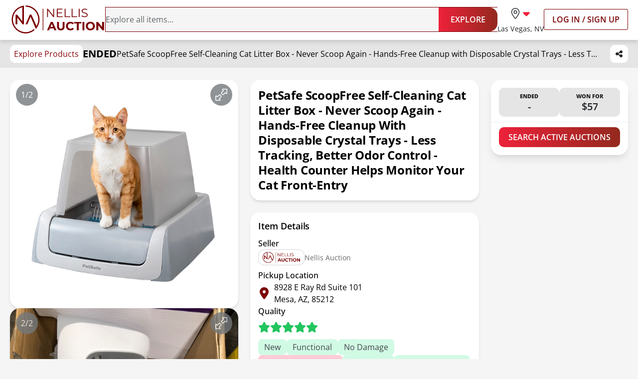

--- FILE ---
content_type: text/html; charset=utf-8
request_url: https://www.nellisauction.com/p/PetSafe-ScoopFree-Self-Cleaning-Cat-Litter-Box---Never-Scoop/7923020
body_size: 15819
content:
<!DOCTYPE html><html lang="en"><head><meta charSet="utf-8"/><meta name="viewport" content="width=device-width,initial-scale=1"/><title>PetSafe ScoopFree Self-Cleaning Cat Litter Box - Never Scoop Again - Hands-Free Cleanup with Disposable Crystal Trays - Less Tracking, Better Odor Control - Health Counter Helps Monitor Your Cat Front-Entry for sale | Mesa, AZ | Nellis Auction</title><meta name="description" content="Sold for $57 | Retail: $189.99 | PetSafe ScoopFree Self-Cleaning Cat Litter Box - Never Scoop Again - Hands-Free Cleanup with Disposable Crystal Trays - Less Tracking, Better Odor Control - Health Counter Helps Monitor Your Cat Front-Entry | Mesa, AZ"/><meta name="title" content="PetSafe ScoopFree Self-Cleaning Cat Litter Box - Never Scoop Again - Hands-Free Cleanup with Disposable Crystal Trays - Less Tracking, Better Odor Control - Health Counter Helps Monitor Your Cat Front-Entry for sale | Mesa, AZ | Nellis Auction"/><meta name="viewport" content="width=device-width,initial-scale=1"/><meta property="og:type" content="website"/><meta property="og:url" content="https://www.nellisauction.com/p/PetSafe-ScoopFree-Self-Cleaning-Cat-Litter-Box---Never-Scoop/7923020"/><meta property="og:title" content="PetSafe ScoopFree Self-Cleaning Cat Litter Box - Never Scoop Again - Hands-Free Cleanup with Disposable Crystal Trays - Less Tracking, Better Odor Control - Health Counter Helps Monitor Your Cat Front-Entry"/><meta property="og:site_name" content="Nellis Auction"/><meta name="twitter:card" content="summary_large_image"/><meta name="twitter:domain" content="www.nellisauction.com"/><meta property="og:image" content="https://m.media-amazon.com/images/I/71BZfChkZrL.jpg"/><meta property="og:image:alt" content="first image of PetSafe ScoopFree Self-Cleaning Cat Litter Box - Never Scoop Again - Hands-Free Cleanup with Disposable Crystal Trays - Less Tracking, Better Odor Control - Health Counter Helps Monitor Your Cat Front-Entry"/><meta name="description" content="Auction Ended: Wed Nov 30, 8:56PM MST"/><link rel="icon" type="image/x-icon" href="/favicon.ico"/><link rel="apple-touch-icon" sizes="180x180" href="/apple-touch-icon.png"/><link rel="manifest" href="/site.webmanifest"/><link rel="preconnect" href="https://fonts.googleapis.com"/><link rel="preconnect" href="https://fonts.gstatic.com"/><link rel="preconnect" href="https://googletagmanager.com"/><link rel="preconnect" href="https://briskeagle.io"/><link rel="preconnect" href="https://ssl.kaptcha.com"/><link rel="preconnect" href="https://static.zdassets.com/"/><link rel="prefetch" href="/assets/fonts/open-sans-v34-latin-300.woff2"/><link rel="prefetch" href="/assets/fonts/open-sans-v34-latin-400.woff2"/><link rel="prefetch" href="/assets/fonts/open-sans-v34-latin-600.woff2"/><link rel="prefetch" href="/assets/fonts/open-sans-v34-latin-700.woff2"/><link rel="stylesheet" href="/build/_assets/fonts-HRT7CMH7.css"/><link rel="stylesheet" href="/build/_assets/tailwind-XE77BPT6.css"/><link rel="stylesheet" href="/build/_assets/main-4MYAK55P.css"/><script>
          window.ENV = {"APP_PUBLIC_ALGOLIA_API_KEY":"d22f83c614aa8eda28fa9eadda0d07b9","APP_PUBLIC_ALGOLIA_ID":"GL1QVP8R29","APP_PUBLIC_ALGOLIA_INDEX":"nellisauction-prd","APP_PUBLIC_AUTO_PILOT_CLIENT_TOKEN":"eefdd74773a54cc1b43e558b34d33fe8f0c0c8555a25484aa42e180d26af0ca4","APP_PUBLIC_BUYER_FRONTEND_URL":"https://www.nellisauction.com","APP_PUBLIC_FACEBOOK_PIXEL_ID":"1295481517143588","APP_PUBLIC_GOOGLE_ANALYTICS_APP_ID":"UA-39323446-2","APP_PUBLIC_GOOGLE_API_KEY":"AIzaSyB61qnxZvOGUcvmZNNDIyEh-DcwgN5W930","APP_PUBLIC_GOOGLE_MAPS_API_KEY":"AIzaSyB61qnxZvOGUcvmZNNDIyEh-DcwgN5W930","APP_PUBLIC_GOOGLE_SITE_VERIFICATION":"QsidqRM-HnmZMhcfra_uJBglmmZ0O-wpLJ87z2OfiBY","APP_PUBLIC_GOOGLE_TAG_MANAGER_ID":"GTM-WB9L6N3","APP_PUBLIC_KLAVIYO_API_PUBLIC_KEY":"UDQmHy","APP_PUBLIC_KLAVIYO_PUBLIC_API_KEY":"UDQmHy","APP_PUBLIC_KNOCK_API_PUBLIC_KEY":"pk_h5XimhGix0bXh12EJwbtosJ8P31CGkP9itiWGkYICa0","APP_PUBLIC_KNOCK_FEED_CHANNEL_ID":"ae2cbf8d-92c9-40cc-9891-f50f69d45ad5","APP_PUBLIC_KNOCK_PUBLIC_API_KEY":"pk_h5XimhGix0bXh12EJwbtosJ8P31CGkP9itiWGkYICa0","APP_PUBLIC_KOUNT_COLLECTOR_HOSTNAME":"ssl.kaptcha.com","APP_PUBLIC_KOUNT_MERCHANT_ID":"100066","APP_PUBLIC_NELLIS_API_URL":"https://cargo.prd.nellis.run/api","APP_PUBLIC_SENTRY_DSN":"https://b61eb32f6d314323a9758b0f9c2dc18f@o103832.ingest.sentry.io/5837505","APP_PUBLIC_SSE_URL":"https://sse.nellisauction.com","APP_PUBLIC_BUILD_INFO":"{\"GIT_COMMIT_REF\":\"prd\",\"GIT_COMMIT_SHA\":\"fca49b3fd2742bbe1c8594753bc9a3b71af99d86\",\"GIT_COMMIT_TIMESTAMP\":\"2026-01-23T12:38:03-08:00\",\"GIT_TAG\":\"release/v2025.4.1\",\"VERSION\":\"v2025.4.1-fca49b3f\"}","APP_PUBLIC_DOMAIN":"","APP_PUBLIC_HEAP_APP_ID":"","APP_PUBLIC_SENTRY_ENVIRONMENT":""};
          window.dataLayer = window.dataLayer || [];
        </script></head><body class="kaxsdc" data-event="load"><noscript><iframe title="google-tag-manager" src="https://www.googletagmanager.com/ns.html?id=GTM-WB9L6N3" height="0" width="0" style="display:none;visibility:hidden"></iframe></noscript><div class="flex flex-col min-h-[100vh] relative"><header data-ax="site-header" class="z-[100] bg-white shadow-header sticky top-0"><div class="relative md:h-[4.813rem] h-[6.8125rem]"><div class="flex md:hidden flex-col justify-center p-3 h-full"><div class="flex items-center justify-between"><a aria-label="Go to home page" data-ax="logo" class="focus:outline-secondary" data-discover="true" href="/"><img class="h-8 md:h-14 min-w-[6.75rem] md:min-w-48" src="/assets/svg/NALogo.svg" alt="Nellis Auction Logo"/></a><div class="relative flex items-center lg:hidden gap-x-5 justify-end"><button aria-label="Toggle menu" class="w-full lg:hidden" type="button" data-ax="mobile-hamburger-menu"><div class="relative flex items-center justify-center"><svg xmlns="http://www.w3.org/2000/svg" width="28" height="28" class="fill-gray-900" viewBox="0 0 448 512"><path d="M0 88C0 74.7 10.7 64 24 64H424c13.3 0 24 10.7 24 24s-10.7 24-24 24H24C10.7 112 0 101.3 0 88zM0 248c0-13.3 10.7-24 24-24H424c13.3 0 24 10.7 24 24s-10.7 24-24 24H24c-13.3 0-24-10.7-24-24zM448 408c0 13.3-10.7 24-24 24H24c-13.3 0-24-10.7-24-24s10.7-24 24-24H424c13.3 0 24 10.7 24 24z"></path></svg></div></button></div><div class="hidden lg:flex justify-center items-center gap-x-9 xl:gap-x-[70px]"><div class="hidden lg:flex"><label aria-label="location selector" id="location-selector" class="group relative w-full cursor-pointer bg-white focus:outline-secondary" tabindex="0"><input aria-labelledby="location-selector" type="checkbox" class="hidden"/><div class="flex flex-col text-left items-center"><div class="flex py-2 px-4 rounded-3xl group-has-[:checked]:bg-burgundy-50"><svg xmlns="http://www.w3.org/2000/svg" viewBox="0 0 384 512" class="fill-burgundy-900 hidden group-has-[:checked]:block" width="22" height="22"><path d="M215.7 499.2C267 435 384 279.4 384 192C384 86 298 0 192 0S0 86 0 192c0 87.4 117 243 168.3 307.2c12.3 15.3 35.1 15.3 47.4 0zM192 128a64 64 0 1 1 0 128 64 64 0 1 1 0-128z"></path></svg><svg xmlns="http://www.w3.org/2000/svg" viewBox="0 0 384 512" class="flex fill-gray-900 group-has-[:checked]:hidden" width="22" height="22"><path d="M352 192c0-88.4-71.6-160-160-160S32 103.6 32 192c0 15.6 5.4 37 16.6 63.4c10.9 25.9 26.2 54 43.6 82.1c34.1 55.3 74.4 108.2 99.9 140c25.4-31.8 65.8-84.7 99.9-140c17.3-28.1 32.7-56.3 43.6-82.1C346.6 229 352 207.6 352 192zm32 0c0 87.4-117 243-168.3 307.2c-12.3 15.3-35.1 15.3-47.4 0C117 435 0 279.4 0 192C0 86 86 0 192 0S384 86 384 192zm-240 0a48 48 0 1 0 96 0 48 48 0 1 0 -96 0zm48 80a80 80 0 1 1 0-160 80 80 0 1 1 0 160z"></path></svg><svg xmlns="http://www.w3.org/2000/svg" viewBox="0 0 320 512" width="22" height="22" class="fill-sincity-red-600"><path d="M137.4 374.6c12.5 12.5 32.8 12.5 45.3 0l128-128c9.2-9.2 11.9-22.9 6.9-34.9s-16.6-19.8-29.6-19.8L32 192c-12.9 0-24.6 7.8-29.6 19.8s-2.2 25.7 6.9 34.9l128 128z"></path></svg></div><p class="text-gray-900 whitespace-nowrap -tracking-tight text-body-md">Las Vegas, NV</p></div><form method="post" action="/change-shopping-location" class="absolute min-w-[200px] p-4 hidden group-has-[:checked]:flex flex-col shadow-md bg-white z-[60] text-center rounded-xl overflow-hidden top-16 -left-12 -right-12 mt-1 gap-2 text-left" data-ax="select-shopping-location-form" data-discover="true"><button type="submit" value="1" name="shoppingLocationId" class="px-4 h-9 w-full rounded-[6.25rem] text-left whitespace-nowrap focus:outline-secondary bg-burgundy-100 text-burgundy-900">Las Vegas, NV</button><button type="submit" value="2" name="shoppingLocationId" class="px-4 h-9 w-full rounded-[6.25rem] text-left whitespace-nowrap focus:outline-secondary text-gray-700">Phoenix, AZ</button><button type="submit" value="5" name="shoppingLocationId" class="px-4 h-9 w-full rounded-[6.25rem] text-left whitespace-nowrap focus:outline-secondary text-gray-700">Houston, TX</button><button type="submit" value="6" name="shoppingLocationId" class="px-4 h-9 w-full rounded-[6.25rem] text-left whitespace-nowrap focus:outline-secondary text-gray-700">Philadelphia, PA</button><button type="submit" value="7" name="shoppingLocationId" class="px-4 h-9 w-full rounded-[6.25rem] text-left whitespace-nowrap focus:outline-secondary text-gray-700">Denver, CO</button><button type="submit" value="8" name="shoppingLocationId" class="px-4 h-9 w-full rounded-[6.25rem] text-left whitespace-nowrap focus:outline-secondary text-gray-700">Dallas, TX</button><input aria-label="Redirect" readonly="" name="referrer" hidden="" value="/p/PetSafe-ScoopFree-Self-Cleaning-Cat-Litter-Box---Never-Scoop/7923020"/></form></label></div><a class="relative block w-fit text-body-lg font-semibold rounded-[3px] py-2 px-4 border border-solid border-secondary
    hover:bg-[#B424180a]
    focus:bg-[#B424180a] focus:outline focus:outline-1 focus:outline-secondary-light
    disabled:border-gray-400 disabled:text-gray-700 dark:disabled:text-gray-400 whitespace-nowrap uppercase" data-ax="log-in-sign-up-button" data-discover="true" href="/login"><span class="flex items-center justify-center opacity-100 text-secondary dark:text-white">Log In / Sign Up</span></a></div></div><div class="mt-1.5"><form method="post" action="/search" data-ax="header-search-form" class="flex-1" data-discover="true"><div class="flex rounded-2xl outline-1 outline outline-burgundy-900 has-[input:placeholder-shown]:outline-[transparent]"><div class="has-[input:placeholder-shown]:pl-5 w-full flex flex-row-reverse rounded-l-2xl bg-neutral-100"><input aria-label="Search items" class="peer pr-2 w-full outline-none text-body-lg text-gray-900 placeholder:text-gray-700 stroke-burgundy-900 bg-neutral-100" type="search" name="query" placeholder="Explore all items..." autoComplete="off" value=""/><button aria-label="Clear input" type="button" class="p-2 peer-placeholder-shown:hidden flex items-center justify-center" disabled=""><svg xmlns="http://www.w3.org/2000/svg" viewBox="0 0 384 512" width="24" height="24" class="fill-gray-900"><path d="M342.6 150.6c12.5-12.5 12.5-32.8 0-45.3s-32.8-12.5-45.3 0L192 210.7 86.6 105.4c-12.5-12.5-32.8-12.5-45.3 0s-12.5 32.8 0 45.3L146.7 256 41.4 361.4c-12.5 12.5-12.5 32.8 0 45.3s32.8 12.5 45.3 0L192 301.3 297.4 406.6c12.5 12.5 32.8 12.5 45.3 0s12.5-32.8 0-45.3L237.3 256 342.6 150.6z"></path></svg></button></div><button class="w-fit text-body-lg font-semibold rounded-[3px] py-2 px-4 bg-gradient-to-r from-primary to-[#93291E]
    hover:from-sincity-red-800 hover:to-[#7D0000]
    focus:to-[#7D0000] focus:outline focus:outline-[3px] focus:outline-[#F397A2]
    disabled:from-gray-900 disabled:to-neutral-600 md:py-3 px-6 h-full min-w-[7.375rem] rounded-l-none rounded-r-2xl" type="submit" name="_action" data-ax="explore-button" value="catalog-search"><div class="relative flex items-center justify-center"><span class="flex items-center justify-center gap-1 text-white opacity-100">EXPLORE</span></div></button></div></form></div></div><nav class="mx-auto max-w-screen-3xl hidden md:flex items-center gap-x-[30px] lg:gap-x-9 xl:gap-x-[70px] py-2 px-5 3xl:px-2 wide:px-0"><a aria-label="Go to home page" data-ax="logo" class="focus:outline-secondary" data-discover="true" href="/"><img class="h-8 md:h-14 min-w-[6.75rem] md:min-w-48" src="/assets/svg/NALogo.svg" alt="Nellis Auction Logo"/></a><form method="post" action="/search" data-ax="header-search-form" class="flex-1" data-discover="true"><div class="flex rounded-2xl outline-1 outline outline-burgundy-900 has-[input:placeholder-shown]:outline-[transparent]"><div class="has-[input:placeholder-shown]:pl-5 w-full flex flex-row-reverse rounded-l-2xl bg-neutral-100"><input aria-label="Search items" class="peer pr-2 w-full outline-none text-body-lg text-gray-900 placeholder:text-gray-700 stroke-burgundy-900 bg-neutral-100" type="search" name="query" placeholder="Explore all items..." autoComplete="off" value=""/><button aria-label="Clear input" type="button" class="p-2 peer-placeholder-shown:hidden flex items-center justify-center" disabled=""><svg xmlns="http://www.w3.org/2000/svg" viewBox="0 0 384 512" width="24" height="24" class="fill-gray-900"><path d="M342.6 150.6c12.5-12.5 12.5-32.8 0-45.3s-32.8-12.5-45.3 0L192 210.7 86.6 105.4c-12.5-12.5-32.8-12.5-45.3 0s-12.5 32.8 0 45.3L146.7 256 41.4 361.4c-12.5 12.5-12.5 32.8 0 45.3s32.8 12.5 45.3 0L192 301.3 297.4 406.6c12.5 12.5 32.8 12.5 45.3 0s12.5-32.8 0-45.3L237.3 256 342.6 150.6z"></path></svg></button></div><button class="w-fit text-body-lg font-semibold rounded-[3px] py-2 px-4 bg-gradient-to-r from-primary to-[#93291E]
    hover:from-sincity-red-800 hover:to-[#7D0000]
    focus:to-[#7D0000] focus:outline focus:outline-[3px] focus:outline-[#F397A2]
    disabled:from-gray-900 disabled:to-neutral-600 md:py-3 px-6 h-full min-w-[7.375rem] rounded-l-none rounded-r-2xl" type="submit" name="_action" data-ax="explore-button" value="catalog-search"><div class="relative flex items-center justify-center"><span class="flex items-center justify-center gap-1 text-white opacity-100">EXPLORE</span></div></button></div></form><div class="relative flex items-center lg:hidden gap-x-5 justify-end"><button aria-label="Toggle menu" class="w-full lg:hidden" type="button" data-ax="mobile-hamburger-menu"><div class="relative flex items-center justify-center"><svg xmlns="http://www.w3.org/2000/svg" width="28" height="28" class="fill-gray-900" viewBox="0 0 448 512"><path d="M0 88C0 74.7 10.7 64 24 64H424c13.3 0 24 10.7 24 24s-10.7 24-24 24H24C10.7 112 0 101.3 0 88zM0 248c0-13.3 10.7-24 24-24H424c13.3 0 24 10.7 24 24s-10.7 24-24 24H24c-13.3 0-24-10.7-24-24zM448 408c0 13.3-10.7 24-24 24H24c-13.3 0-24-10.7-24-24s10.7-24 24-24H424c13.3 0 24 10.7 24 24z"></path></svg></div></button></div><div class="hidden lg:flex justify-center items-center gap-x-9 xl:gap-x-[70px]"><div class="hidden lg:flex"><label aria-label="location selector" id="location-selector" class="group relative w-full cursor-pointer bg-white focus:outline-secondary" tabindex="0"><input aria-labelledby="location-selector" type="checkbox" class="hidden"/><div class="flex flex-col text-left items-center"><div class="flex py-2 px-4 rounded-3xl group-has-[:checked]:bg-burgundy-50"><svg xmlns="http://www.w3.org/2000/svg" viewBox="0 0 384 512" class="fill-burgundy-900 hidden group-has-[:checked]:block" width="22" height="22"><path d="M215.7 499.2C267 435 384 279.4 384 192C384 86 298 0 192 0S0 86 0 192c0 87.4 117 243 168.3 307.2c12.3 15.3 35.1 15.3 47.4 0zM192 128a64 64 0 1 1 0 128 64 64 0 1 1 0-128z"></path></svg><svg xmlns="http://www.w3.org/2000/svg" viewBox="0 0 384 512" class="flex fill-gray-900 group-has-[:checked]:hidden" width="22" height="22"><path d="M352 192c0-88.4-71.6-160-160-160S32 103.6 32 192c0 15.6 5.4 37 16.6 63.4c10.9 25.9 26.2 54 43.6 82.1c34.1 55.3 74.4 108.2 99.9 140c25.4-31.8 65.8-84.7 99.9-140c17.3-28.1 32.7-56.3 43.6-82.1C346.6 229 352 207.6 352 192zm32 0c0 87.4-117 243-168.3 307.2c-12.3 15.3-35.1 15.3-47.4 0C117 435 0 279.4 0 192C0 86 86 0 192 0S384 86 384 192zm-240 0a48 48 0 1 0 96 0 48 48 0 1 0 -96 0zm48 80a80 80 0 1 1 0-160 80 80 0 1 1 0 160z"></path></svg><svg xmlns="http://www.w3.org/2000/svg" viewBox="0 0 320 512" width="22" height="22" class="fill-sincity-red-600"><path d="M137.4 374.6c12.5 12.5 32.8 12.5 45.3 0l128-128c9.2-9.2 11.9-22.9 6.9-34.9s-16.6-19.8-29.6-19.8L32 192c-12.9 0-24.6 7.8-29.6 19.8s-2.2 25.7 6.9 34.9l128 128z"></path></svg></div><p class="text-gray-900 whitespace-nowrap -tracking-tight text-body-md">Las Vegas, NV</p></div><form method="post" action="/change-shopping-location" class="absolute min-w-[200px] p-4 hidden group-has-[:checked]:flex flex-col shadow-md bg-white z-[60] text-center rounded-xl overflow-hidden top-16 -left-12 -right-12 mt-1 gap-2 text-left" data-ax="select-shopping-location-form" data-discover="true"><button type="submit" value="1" name="shoppingLocationId" class="px-4 h-9 w-full rounded-[6.25rem] text-left whitespace-nowrap focus:outline-secondary bg-burgundy-100 text-burgundy-900">Las Vegas, NV</button><button type="submit" value="2" name="shoppingLocationId" class="px-4 h-9 w-full rounded-[6.25rem] text-left whitespace-nowrap focus:outline-secondary text-gray-700">Phoenix, AZ</button><button type="submit" value="5" name="shoppingLocationId" class="px-4 h-9 w-full rounded-[6.25rem] text-left whitespace-nowrap focus:outline-secondary text-gray-700">Houston, TX</button><button type="submit" value="6" name="shoppingLocationId" class="px-4 h-9 w-full rounded-[6.25rem] text-left whitespace-nowrap focus:outline-secondary text-gray-700">Philadelphia, PA</button><button type="submit" value="7" name="shoppingLocationId" class="px-4 h-9 w-full rounded-[6.25rem] text-left whitespace-nowrap focus:outline-secondary text-gray-700">Denver, CO</button><button type="submit" value="8" name="shoppingLocationId" class="px-4 h-9 w-full rounded-[6.25rem] text-left whitespace-nowrap focus:outline-secondary text-gray-700">Dallas, TX</button><input aria-label="Redirect" readonly="" name="referrer" hidden="" value="/p/PetSafe-ScoopFree-Self-Cleaning-Cat-Litter-Box---Never-Scoop/7923020"/></form></label></div><a class="relative block w-fit text-body-lg font-semibold rounded-[3px] py-2 px-4 border border-solid border-secondary
    hover:bg-[#B424180a]
    focus:bg-[#B424180a] focus:outline focus:outline-1 focus:outline-secondary-light
    disabled:border-gray-400 disabled:text-gray-700 dark:disabled:text-gray-400 whitespace-nowrap uppercase" data-ax="log-in-sign-up-button" data-discover="true" href="/login"><span class="flex items-center justify-center opacity-100 text-secondary dark:text-white">Log In / Sign Up</span></a></div></nav></div><div class="bottom-0 left-0 right-0 h-[3px] opacity-0 z-[1000] transition-opacity duration-500 ease-in-out"><div class="relative h-full w-full bg-transition-background z-[1001] overflow-hidden"></div></div></header><main class="flex-auto relative"><div data-ax="product-page-container" class="bg-white md:bg-neutral-100"><div class="sticky z-50 top-28 md:top-20 bg-neutral-200"><div class="py-2.5 my-0 mx-auto flex justify-between max-w-screen-3xl px-5 3xl:px-2 wide:px-0"><div class="flex gap-5 items-center overflow-hidden"><a class="rounded-[0.625rem] bg-white px-2 py-1.5 text-burgundy-800 whitespace-nowrap focus-within:outline-secondary" data-discover="true" href="/search">Explore Products</a><strong class="uppercase text-label-lg">ended</strong><h6 class="text-left hidden sm:block overflow-hidden overflow-ellipsis whitespace-nowrap">PetSafe ScoopFree Self-Cleaning Cat Litter Box - Never Scoop Again - Hands-Free Cleanup with Disposable Crystal Trays - Less Tracking, Better Odor Control - Health Counter Helps Monitor Your Cat Front-Entry</h6></div><div class="flex gap-5 ml-5"><div class="p-0 relative"><button class="h-9 min-w-[2.25rem] px-2 flex items-center justify-center rounded-[0.625rem] bg-white focus-within:outline-secondary" aria-disabled="false" data-ax="product-page-share-button"><svg xmlns="http://www.w3.org/2000/svg" viewBox="0 0 448 512" class="fill-neutral-800" width="16" height="16"><path d="M352 224c53 0 96-43 96-96s-43-96-96-96-96 43-96 96c0 4 .2 8 .7 11.9l-94.1 47C145.4 170.2 121.9 160 96 160c-53 0-96 43-96 96s43 96 96 96c25.9 0 49.4-10.2 66.6-26.9l94.1 47c-.5 3.9-.7 7.8-.7 11.9 0 53 43 96 96 96s96-43 96-96-43-96-96-96c-25.9 0-49.4 10.2-66.6 26.9l-94.1-47c.5-3.9.7-7.8.7-11.9s-.2-8-.7-11.9l94.1-47c17.2 16.7 40.7 26.9 66.6 26.9z"></path></svg></button></div></div></div></div><div class="sticky flex items-center xl:hidden gap-x-4 w-full bg-white z-50 px-4 pt-2 border-b-2 border-b-neutral-300 mb-2 overflow-x-auto top-[10.5rem] md:top-[8.5rem]"><a class="capitalize text-neutral-600 pb-2 border-b-2 !font-normal whitespace-nowrap focus-visible:outline-secondary hover:text-neutral-900 border-transparent md:hidden" aria-label="Jump to photos section" data-discover="true" href="/p/PetSafe-ScoopFree-Self-Cleaning-Cat-Litter-Box---Never-Scoop/7923020#photos">Photos</a><a class="capitalize text-neutral-600 pb-2 border-b-2 !font-normal whitespace-nowrap focus-visible:outline-secondary hover:text-neutral-900 border-transparent" aria-label="Jump to details section" data-discover="true" href="/p/PetSafe-ScoopFree-Self-Cleaning-Cat-Litter-Box---Never-Scoop/7923020#item-details">Details</a><a class="capitalize text-neutral-600 pb-2 border-b-2 !font-normal whitespace-nowrap focus-visible:outline-secondary hover:text-neutral-900 border-transparent" aria-label="Jump to bid history section" data-discover="true" href="/p/PetSafe-ScoopFree-Self-Cleaning-Cat-Litter-Box---Never-Scoop/7923020#bid-history">Bid History</a></div><div class="flex flex-col mx-auto pb-2 md:grid md:grid-cols-2 md:gap-6 md:px-5 lg:pt-6 lg:pb-6 xl:grid-cols-[minmax(0,_1fr)_minmax(0,_1fr)_minmax(0,_0.6fr)] xl:max-w-screen-3xl 3xl:px-2 wide:px-0"><div class="px-4 pb-4 md:px-0 md:pb-0 col-start-1 row-start-1 md:col-start-2"><h1 class="text-left capitalize font-bold  bg-white md:p-4 md:shadow-md md:rounded-itemCard text-title-sm md:text-title-md">PetSafe ScoopFree Self-Cleaning Cat Litter Box - Never Scoop Again - Hands-Free Cleanup with Disposable Crystal Trays - Less Tracking, Better Odor Control - Health Counter Helps Monitor Your Cat Front-Entry</h1></div><div class="md:col-start-1 md:row-start-1 md:row-span-4 xl:row-span-6"><div class="scroll-mt-56" id="photos"><div class="overflow-x-auto md:overflow-visible scrollbar-none bg-white md:bg-neutral-100 pb-4 md:pb-0"><div class="flex gap-4 md:gap-6 lg:gap-8 md:flex-col aspect-[16/11] md:aspect-[1/1] px-4 md:px-0"><div class="relative flex-shrink-0 md:w-full border border-neutral-200 md:border-none rounded-itemCard shadow-md p-4 md:p-0 w-[325px]"><img src="https://m.media-amazon.com/images/I/71BZfChkZrL.jpg" alt="Photo 1 of PetSafe ScoopFree Self-Cleaning Cat Litter Box - Never Scoop Again - Hands-Free Cleanup with Disposable Crystal Trays - Less Tracking, Better Odor Control - Health Counter Helps Monitor Your Cat Front-Entry" class="object-contain w-full h-full rounded-itemCard"/><div class="bg-gray-600 opacity-80 text-white p-2.5 rounded-full absolute left-3 z-10 bottom-2 md:top-2 md:bottom-auto">1/2</div><a aria-label="View image in fullscreen" data-ax="product-page-expand-image-button" class="absolute right-3 bottom-2 md:top-2 md:bottom-auto bg-gray-600 hover:bg-gray-800 opacity-80 p-2.5 rounded-full cursor-pointer focus-within:outline-secondary" data-discover="true" href="/p/PetSafe-ScoopFree-Self-Cleaning-Cat-Litter-Box-Never-Scoop-Again/7923020/1"><svg xmlns="http://www.w3.org/2000/svg" viewBox="0 0 512 512" height="24" width="24" class="fill-white"><path d="M321 0c-18.2 0-33 14.8-33 33c0 8.7 3.5 17.1 9.7 23.3L325.4 84l-71.7 71.7c-15.6 15.6-15.6 40.9 0 56.6l46.1 46.1c15.6 15.6 40.9 15.6 56.6 0L428 186.6l27.7 27.7c6.2 6.2 14.6 9.7 23.3 9.7c18.2 0 33-14.8 33-33l0-159c0-17.7-14.3-32-32-32L321 0zm-1 33c0-.5 .4-1 1-1l159 0 0 159c0 .5-.4 1-1 1c-.3 0-.5-.1-.7-.3l-39-39c-6.2-6.2-16.4-6.2-22.6 0l-83 83c-3.1 3.1-8.2 3.1-11.3 0l-46.1-46.1c-3.1-3.1-3.1-8.2 0-11.3l83-83c3-3 4.7-7.1 4.7-11.3s-1.7-8.3-4.7-11.3l-39-39c-.2-.2-.3-.4-.3-.7zM32 512l159 0c18.2 0 33-14.8 33-33c0-8.7-3.5-17.1-9.7-23.3L186.6 428l71.7-71.7c15.6-15.6 15.6-40.9 0-56.6l-46.1-46.1c-15.6-15.6-40.9-15.6-56.6 0L84 325.4 56.3 297.7C50.1 291.5 41.7 288 33 288c-18.2 0-33 14.8-33 33L0 480c0 17.7 14.3 32 32 32zm160-33c0 .5-.4 1-1 1L32 480l0-159c0-.5 .4-1 1-1c.3 0 .5 .1 .7 .3l39 39c6.2 6.2 16.4 6.2 22.6 0l83-83c3.1-3.1 8.2-3.1 11.3 0l46.1 46.1c3.1 3.1 3.1 8.2 0 11.3l-83 83c-3 3-4.7 7.1-4.7 11.3s1.7 8.3 4.7 11.3l39 39c.2 .2 .3 .4 .3 .7z"></path></svg></a></div><div class="relative flex-shrink-0 md:w-full border border-neutral-200 md:border-none rounded-itemCard shadow-md p-4 md:p-0 w-[325px]"><img src="https://firebasestorage.googleapis.com/v0/b/nellishr-cbba0.appspot.com/o/processing-photos%2F1012188974%2Fssp0-J0r-QbZBrqjYjf2M.jpg?alt=media&amp;token=cf25efe8-2351-400d-9549-17ddf8a316b2" alt="Photo 1 of PetSafe ScoopFree Self-Cleaning Cat Litter Box - Never Scoop Again - Hands-Free Cleanup with Disposable Crystal Trays - Less Tracking, Better Odor Control - Health Counter Helps Monitor Your Cat Front-Entry" class="object-contain w-full h-full rounded-itemCard"/><div class="bg-gray-600 opacity-80 text-white p-2.5 rounded-full absolute left-3 z-10 bottom-2 md:top-2 md:bottom-auto">2/2</div><a aria-label="View image in fullscreen" data-ax="product-page-expand-image-button" class="absolute right-3 bottom-2 md:top-2 md:bottom-auto bg-gray-600 hover:bg-gray-800 opacity-80 p-2.5 rounded-full cursor-pointer focus-within:outline-secondary" data-discover="true" href="/p/PetSafe-ScoopFree-Self-Cleaning-Cat-Litter-Box-Never-Scoop-Again/7923020/2"><svg xmlns="http://www.w3.org/2000/svg" viewBox="0 0 512 512" height="24" width="24" class="fill-white"><path d="M321 0c-18.2 0-33 14.8-33 33c0 8.7 3.5 17.1 9.7 23.3L325.4 84l-71.7 71.7c-15.6 15.6-15.6 40.9 0 56.6l46.1 46.1c15.6 15.6 40.9 15.6 56.6 0L428 186.6l27.7 27.7c6.2 6.2 14.6 9.7 23.3 9.7c18.2 0 33-14.8 33-33l0-159c0-17.7-14.3-32-32-32L321 0zm-1 33c0-.5 .4-1 1-1l159 0 0 159c0 .5-.4 1-1 1c-.3 0-.5-.1-.7-.3l-39-39c-6.2-6.2-16.4-6.2-22.6 0l-83 83c-3.1 3.1-8.2 3.1-11.3 0l-46.1-46.1c-3.1-3.1-3.1-8.2 0-11.3l83-83c3-3 4.7-7.1 4.7-11.3s-1.7-8.3-4.7-11.3l-39-39c-.2-.2-.3-.4-.3-.7zM32 512l159 0c18.2 0 33-14.8 33-33c0-8.7-3.5-17.1-9.7-23.3L186.6 428l71.7-71.7c15.6-15.6 15.6-40.9 0-56.6l-46.1-46.1c-15.6-15.6-40.9-15.6-56.6 0L84 325.4 56.3 297.7C50.1 291.5 41.7 288 33 288c-18.2 0-33 14.8-33 33L0 480c0 17.7 14.3 32 32 32zm160-33c0 .5-.4 1-1 1L32 480l0-159c0-.5 .4-1 1-1c.3 0 .5 .1 .7 .3l39 39c6.2 6.2 16.4 6.2 22.6 0l83-83c3.1-3.1 8.2-3.1 11.3 0l46.1 46.1c3.1 3.1 3.1 8.2 0 11.3l-83 83c-3 3-4.7 7.1-4.7 11.3s1.7 8.3 4.7 11.3l39 39c.2 .2 .3 .4 .3 .7z"></path></svg></a></div></div></div></div></div><div class="md:col-start-2 md:row-start-2 xl:col-start-3 xl:row-start-1 xl:row-span-6"><div class="z-10 bg-white shadow-lg my-4 grid md:my-0 xl:sticky xl:top-36 md:rounded-itemCard md:gap-2.5 bid-message-slide-up"><div class="px-4 py-2.5 pt-4 flex items-center justify-center gap-4 md:rounded-t-itemCard md:border-b"><div class="h-full py-2 flex-1 flex flex-col items-center justify-center rounded-[0.625rem] bg-neutral-200" data-ax="item-card-time-countdown-container"><p class="relative text-body-sm font-bold uppercase text-gray-900 w-full text-center"><strong class="">Ended</strong></p><p class="text-gray-900 font-semibold line-clamp-1 text-label-sm xxs:text-title-xs xs:text-label-md sm:text-title-xs md:text-title-sm lg:text-title-md xl:text-title-sm xxl:text-title-xs">-</p></div><div class="h-full py-2 flex-1 flex flex-col items-center justify-center rounded-[0.625rem] bg-neutral-200 "><p class="relative text-body-sm font-bold uppercase text-gray-900 w-full text-center"><strong class="">Won For</strong></p><p class="text-gray-900 font-semibold line-clamp-1 text-label-sm xxs:text-title-xs xs:text-label-md sm:text-title-xs md:text-title-sm lg:text-title-md xl:text-title-sm xxl:text-title-xs">$57</p></div></div><div class="mb-4 mx-4"><a class="relative block w-fit text-body-lg font-semibold rounded-[0.625rem] w-full text-white fill-white uppercase bg-gradient-to-r from-primary to-[#93291E]
    hover:from-sincity-red-800 hover:to-[#7D0000]
    focus:to-[#7D0000] focus:outline focus:outline-[3px] focus:outline-[#F397A2]
    disabled:from-gray-900 disabled:to-neutral-600 py-2 px-4 text-body-lg font-semibold" data-discover="true" href="/search"><span class="flex items-center justify-center opacity-100">Search Active Auctions</span></a></div></div></div><div class="md:col-start-2"><div class="md:rounded-itemCard md:shadow-md bg-white p-4 col-start-2 scroll-mt-56" id="item-details"><h4 class="text-left font-semibold mb-1 text-title-xs">Item Details</h4><div class="py-2 flex flex-col gap-1"><p class="text-left font-medium capitalize">Seller</p><div class="flex flex-row gap-2 items-center"><div class="h-8 rounded-xl border border-neutral-300 py-1 px-2 flex items-center justify-center overflow-hidden"><img src="https://storage.googleapis.com/na-location-images-prd/operator_logos/nellis-auction/NellisAuction-black-trans-Cq2Bd6HK.png" alt="Operator Logo" class="max-w-full max-h-full object-contain"/></div><p class="text-body-md opacity-60">Nellis Auction</p></div></div><div class="flex flex-col gap-5"><div><p class="text-left font-medium">Pickup Location</p><div class="grid grid-cols-[minmax(0,24px)_minmax(0,_1fr)] items-center gap-2"><svg xmlns="http://www.w3.org/2000/svg" viewBox="0 0 384 512" class="fill-secondary" width="24" height="24"><path d="M215.7 499.2C267 435 384 279.4 384 192C384 86 298 0 192 0S0 86 0 192c0 87.4 117 243 168.3 307.2c12.3 15.3 35.1 15.3 47.4 0zM192 128a64 64 0 1 1 0 128 64 64 0 1 1 0-128z"></path></svg><div class="text-left flex flex-col"><p>8928 E Ray Rd Suite 101</p><p>Mesa, AZ, 85212</p></div></div></div><div><p class="text-left font-medium">Quality</p><div class="flex items-center gap-2 justify-start mt-2 mb-3"><svg xmlns="http://www.w3.org/2000/svg" viewBox="0 0 576 512" class="fill-starRating-5" width="24" height="24"><path d="M316.9 18c-5.3-11-16.5-18-28.8-18s-23.4 7-28.8 18L195 150.3 51.4 171.5c-12 1.8-22 10.2-25.7 21.7s-.7 24.2 7.9 32.7L137.8 329l-24.6 145.7c-2 12 3 24.2 12.9 31.3s23 8 33.8 2.3l128.3-68.5 128.3 68.5c10.8 5.7 23.9 4.9 33.8-2.3s14.9-19.3 12.9-31.3L438.5 329l104.2-103.1c8.6-8.5 11.7-21.2 7.9-32.7s-13.7-19.9-25.7-21.7l-143.7-21.2L316.9 18z"></path></svg><svg xmlns="http://www.w3.org/2000/svg" viewBox="0 0 576 512" class="fill-starRating-5" width="24" height="24"><path d="M316.9 18c-5.3-11-16.5-18-28.8-18s-23.4 7-28.8 18L195 150.3 51.4 171.5c-12 1.8-22 10.2-25.7 21.7s-.7 24.2 7.9 32.7L137.8 329l-24.6 145.7c-2 12 3 24.2 12.9 31.3s23 8 33.8 2.3l128.3-68.5 128.3 68.5c10.8 5.7 23.9 4.9 33.8-2.3s14.9-19.3 12.9-31.3L438.5 329l104.2-103.1c8.6-8.5 11.7-21.2 7.9-32.7s-13.7-19.9-25.7-21.7l-143.7-21.2L316.9 18z"></path></svg><svg xmlns="http://www.w3.org/2000/svg" viewBox="0 0 576 512" class="fill-starRating-5" width="24" height="24"><path d="M316.9 18c-5.3-11-16.5-18-28.8-18s-23.4 7-28.8 18L195 150.3 51.4 171.5c-12 1.8-22 10.2-25.7 21.7s-.7 24.2 7.9 32.7L137.8 329l-24.6 145.7c-2 12 3 24.2 12.9 31.3s23 8 33.8 2.3l128.3-68.5 128.3 68.5c10.8 5.7 23.9 4.9 33.8-2.3s14.9-19.3 12.9-31.3L438.5 329l104.2-103.1c8.6-8.5 11.7-21.2 7.9-32.7s-13.7-19.9-25.7-21.7l-143.7-21.2L316.9 18z"></path></svg><svg xmlns="http://www.w3.org/2000/svg" viewBox="0 0 576 512" class="fill-starRating-5" width="24" height="24"><path d="M316.9 18c-5.3-11-16.5-18-28.8-18s-23.4 7-28.8 18L195 150.3 51.4 171.5c-12 1.8-22 10.2-25.7 21.7s-.7 24.2 7.9 32.7L137.8 329l-24.6 145.7c-2 12 3 24.2 12.9 31.3s23 8 33.8 2.3l128.3-68.5 128.3 68.5c10.8 5.7 23.9 4.9 33.8-2.3s14.9-19.3 12.9-31.3L438.5 329l104.2-103.1c8.6-8.5 11.7-21.2 7.9-32.7s-13.7-19.9-25.7-21.7l-143.7-21.2L316.9 18z"></path></svg><svg xmlns="http://www.w3.org/2000/svg" viewBox="0 0 576 512" class="fill-starRating-5" width="24" height="24"><path d="M316.9 18c-5.3-11-16.5-18-28.8-18s-23.4 7-28.8 18L195 150.3 51.4 171.5c-12 1.8-22 10.2-25.7 21.7s-.7 24.2 7.9 32.7L137.8 329l-24.6 145.7c-2 12 3 24.2 12.9 31.3s23 8 33.8 2.3l128.3-68.5 128.3 68.5c10.8 5.7 23.9 4.9 33.8-2.3s14.9-19.3 12.9-31.3L438.5 329l104.2-103.1c8.6-8.5 11.7-21.2 7.9-32.7s-13.7-19.9-25.7-21.7l-143.7-21.2L316.9 18z"></path></svg></div><div class="flex items-center justify-start gap-2 flex-wrap"><div class="max-w-100 whitespace-nowrap flex items-center justify-center h-8 bg-emerald-100 text-gray-800 rounded-lg"><span class="px-3 whitespace-nowrap overflow-hidden text-ellipsis">New</span></div><div class="max-w-100 whitespace-nowrap flex items-center justify-center h-8 bg-emerald-100 text-gray-800 rounded-lg"><span class="px-3 whitespace-nowrap overflow-hidden text-ellipsis">Functional</span></div><div class="max-w-100 whitespace-nowrap flex items-center justify-center h-8 bg-emerald-100 text-gray-800 rounded-lg"><span class="px-3 whitespace-nowrap overflow-hidden text-ellipsis">No Damage</span></div><div class="max-w-100 whitespace-nowrap flex items-center justify-center h-8 bg-sincity-red-100 text-gray-800 rounded-lg"><span class="px-3 whitespace-nowrap overflow-hidden text-ellipsis">Assembly Required</span></div><div class="max-w-100 whitespace-nowrap flex items-center justify-center h-8 bg-emerald-100 text-gray-800 rounded-lg"><span class="px-3 whitespace-nowrap overflow-hidden text-ellipsis">In Package</span></div><div class="max-w-100 whitespace-nowrap flex items-center justify-center h-8 bg-emerald-100 text-gray-800 rounded-lg"><span class="px-3 whitespace-nowrap overflow-hidden text-ellipsis">No Missing Parts</span></div></div></div><div class="grid grid-cols-[minmax(0,_0.6fr)_minmax(0,_1fr)] gap-2 text-left"><p class="text-left font-semibold capitalize">Estimated Retail Price</p><p>$189.99</p></div><div class="grid grid-cols-[minmax(0,_0.6fr)_minmax(0,_1fr)] gap-2 text-left"><p class="text-left font-semibold capitalize">Buyers Premium</p><p>15%</p></div><div class="grid grid-cols-[minmax(0,_0.6fr)_minmax(0,_1fr)] gap-2 text-left"><p class="text-left font-semibold capitalize">Inventory Number</p><p>1012188974</p></div><div class="flex flex-col"><p>Found in</p><div class="flex flex-col gap-2"><a class="flex items-center gap-1 text-secondary focus-within:outline-secondary hover:underline hover:text-secondary-light w-fit" data-discover="true" href="/search?Taxonomy+Level+1=Bulk+and+Mixed+Items"><svg xmlns="http://www.w3.org/2000/svg" viewBox="0 0 448 512" class="fill-secondary" width="16" height="16"><path d="M443.3 267.3c6.2-6.2 6.2-16.4 0-22.6l-176-176c-6.2-6.2-16.4-6.2-22.6 0s-6.2 16.4 0 22.6L393.4 240 16 240c-8.8 0-16 7.2-16 16s7.2 16 16 16l377.4 0L244.7 420.7c-6.2 6.2-6.2 16.4 0 22.6s16.4 6.2 22.6 0l176-176z"></path></svg>Bulk and Mixed Items</a></div></div></div></div></div><div class="md:col-start-1 md:col-span-2 xl:col-start-2 xl:col-span-1"><div class="grid grid-cols-1 overflow-hidden border-t border-neutral-300 lg:rounded-2xl lg:shadow-md lg:border-t-none lg:grid-cols-2 lg:col-span-2 lg:px-5 pt-5 gap-5 md:shadow-md md:rounded-itemCard bg-white [&amp;_a]:mb-5"><div class="flex justify-center lg:px-7 lg:pt-7 lg:bg-CT-explore-gradient lg:col-start-2 rounded-t-itemCard"><img src="/assets/images/CT-explore-mobile.png" alt="Explore page screenshot" class="lg:hidden rounded-t-itemCard shadow-md"/><img src="/assets/images/CT-explore-desktop.png" alt="Explore page screenshot" class="hidden lg:block shadow-md"/></div><div class="flex flex-col items-center lg:items-start text-center lg:text-left col-start-1 row-start-1 justify-center px-4 lg:px-0 py-7 lg:py-0"><svg xmlns="http://www.w3.org/2000/svg" viewBox="0 0 512 512" width="32" height="32" class="mb-4"><path d="M315.3 4.7c6.2 6.2 6.2 16.4 0 22.6L302.6 40 472 209.4l12.7-12.7c6.2-6.2 16.4-6.2 22.6 0s6.2 16.4 0 22.6l-24 24-96 96-24 24c-6.2 6.2-16.4 6.2-22.6 0s-6.2-16.4 0-22.6L353.4 328 184 158.6l-12.7 12.7c-6.2 6.2-16.4 6.2-22.6 0s-6.2-16.4 0-22.6l24-24 96-96 24-24c6.2-6.2 16.4-6.2 22.6 0zM206.6 136L376 305.4 449.4 232 280 62.6 206.6 136zM144 320L32 432l48 48L192 368l-48-48zm-22.6-22.6c12.5-12.5 32.8-12.5 45.3 0l12.7 12.7 49.8-49.8 22.6 22.6-49.8 49.8 12.7 12.7c12.5 12.5 12.5 32.8 0 45.3l-112 112c-12.5 12.5-32.8 12.5-45.3 0l-48-48c-12.5-12.5-12.5-32.8 0-45.3l112-112z"></path></svg><p class="font-semibold mt-2">See the deals</p><p class="mb-2">Get in on the action, thousands of new items added daily. Bid and win!</p><a aria-label="Start bidding now" class="text-secondary flex gap-1.5 items-center focus-within:outline-secondary hover:underline" data-discover="true" href="/search"><p>Start bidding now</p><svg xmlns="http://www.w3.org/2000/svg" viewBox="0 0 448 512" class="fill-secondary" width="20" height="20"><path d="M443.3 267.3c6.2-6.2 6.2-16.4 0-22.6l-176-176c-6.2-6.2-16.4-6.2-22.6 0s-6.2 16.4 0 22.6L393.4 240 16 240c-8.8 0-16 7.2-16 16s7.2 16 16 16l377.4 0L244.7 420.7c-6.2 6.2-6.2 16.4 0 22.6s16.4 6.2 22.6 0l176-176z"></path></svg></a></div></div></div></div></div></main><footer><div class="mb-20 lg:mb-0"><div class="bg-neutral-800"><div class="py-10 m-auto max-w-screen-3xl flex flex-col gap-12 justify-between lg:gap-0 lg:flex-row lg:py-9 lg:px-5 wide:px-0"><div class="flex flex-col items-center lg:items-start lg:flex-row gap-12 md:gap-14 lg:gap-16"><ul class="lg:min-w-48 flex flex-col items-center lg:items-start justify-center"><li class="text-label-md font-bold text-white">Company</li><li><a aria-label="Accessibility" data-discover="true" href="/accessibility-statement"><p class="mt-5 text-label-lg text-white font-light underline decoration-from-font lg:no-underline lg:text-label-md hover:underline">Accessibility</p></a></li><li><a aria-label="Careers" data-discover="true" href="/careers"><p class="mt-5 text-label-lg text-white font-light underline decoration-from-font lg:no-underline lg:text-label-md hover:underline">Careers</p></a></li><li><a aria-label="Location &amp; Hours" data-discover="true" href="/location-hours"><p class="mt-5 text-label-lg text-white font-light underline decoration-from-font lg:no-underline lg:text-label-md hover:underline">Location &amp; Hours</p></a></li></ul><ul class="lg:min-w-48 flex flex-col items-center lg:items-start justify-center"><li class="text-label-md font-bold text-white">Services</li><li><a aria-label="Estate Sales" data-discover="true" href="/estate-sales"><p class="mt-5 text-label-lg text-white font-light underline decoration-from-font lg:no-underline lg:text-label-md hover:underline">Estate Sales</p></a></li></ul><ul class="lg:min-w-48 flex flex-col items-center lg:items-start justify-center"><li class="text-label-md font-bold text-white">Help Center</li><li><a aria-label="Video Tutorials" data-discover="true" href="/help"><p class="mt-5 text-label-lg text-white font-light underline decoration-from-font lg:no-underline lg:text-label-md hover:underline">Video Tutorials</p></a></li><li><a aria-label="FAQ" data-discover="true" href="/faq"><p class="mt-5 text-label-lg text-white font-light underline decoration-from-font lg:no-underline lg:text-label-md hover:underline">FAQ</p></a></li><li><a aria-label="Help Desk" href="https://nellisauction.help" target="_blank" rel="noreferrer"><p class="mt-5 text-label-lg text-white font-light underline decoration-from-font lg:no-underline lg:text-label-md hover:underline">Help Desk</p></a></li><li><a aria-label="Contact Us" href="https://nellisauction.freshdesk.com/support/tickets/new" target="_blank" rel="noreferrer"><p class="mt-5 text-label-lg text-white font-light underline decoration-from-font lg:no-underline lg:text-label-md hover:underline">Contact Us</p></a></li></ul></div><div class="flex items-center justify-center gap-12 self-center lg:justify-end px-8 lg:px-0 "><a aria-label="Nellis Auction Facebook page" href="https://www.facebook.com/NellisAuction" target="_blank" rel="noreferrer"><svg xmlns="http://www.w3.org/2000/svg" viewBox="0 0 512 512" width="32" height="32" class="fill-white"><path d="M512 256C512 114.6 397.4 0 256 0S0 114.6 0 256C0 376 82.7 476.8 194.2 504.5V334.2H141.4V256h52.8V222.3c0-87.1 39.4-127.5 125-127.5c16.2 0 44.2 3.2 55.7 6.4V172c-6-.6-16.5-1-29.6-1c-42 0-58.2 15.9-58.2 57.2V256h83.6l-14.4 78.2H287V510.1C413.8 494.8 512 386.9 512 256h0z"></path></svg><span class="sr-only">Facebook</span></a><a aria-label="Nellis Auction Instagram page" href="https://www.instagram.com/nellisauction" target="_blank" rel="noreferrer"><svg xmlns="http://www.w3.org/2000/svg" viewBox="0 0 448 512" width="32" height="32" class="fill-white"><path d="M224.1 141c-63.6 0-114.9 51.3-114.9 114.9s51.3 114.9 114.9 114.9S339 319.5 339 255.9 287.7 141 224.1 141zm0 189.6c-41.1 0-74.7-33.5-74.7-74.7s33.5-74.7 74.7-74.7 74.7 33.5 74.7 74.7-33.6 74.7-74.7 74.7zm146.4-194.3c0 14.9-12 26.8-26.8 26.8-14.9 0-26.8-12-26.8-26.8s12-26.8 26.8-26.8 26.8 12 26.8 26.8zm76.1 27.2c-1.7-35.9-9.9-67.7-36.2-93.9-26.2-26.2-58-34.4-93.9-36.2-37-2.1-147.9-2.1-184.9 0-35.8 1.7-67.6 9.9-93.9 36.1s-34.4 58-36.2 93.9c-2.1 37-2.1 147.9 0 184.9 1.7 35.9 9.9 67.7 36.2 93.9s58 34.4 93.9 36.2c37 2.1 147.9 2.1 184.9 0 35.9-1.7 67.7-9.9 93.9-36.2 26.2-26.2 34.4-58 36.2-93.9 2.1-37 2.1-147.8 0-184.8zM398.8 388c-7.8 19.6-22.9 34.7-42.6 42.6-29.5 11.7-99.5 9-132.1 9s-102.7 2.6-132.1-9c-19.6-7.8-34.7-22.9-42.6-42.6-11.7-29.5-9-99.5-9-132.1s-2.6-102.7 9-132.1c7.8-19.6 22.9-34.7 42.6-42.6 29.5-11.7 99.5-9 132.1-9s102.7-2.6 132.1 9c19.6 7.8 34.7 22.9 42.6 42.6 11.7 29.5 9 99.5 9 132.1s2.7 102.7-9 132.1z"></path></svg><span class="sr-only">Instagram</span></a><a aria-label="Nellis Auction Linkedin page" href="https://www.linkedin.com/company/nellis-auction" target="_blank" rel="noreferrer"><svg xmlns="http://www.w3.org/2000/svg" viewBox="0 0 448 512" width="32" height="32" class="fill-white"><path d="M416 32H31.9C14.3 32 0 46.5 0 64.3v383.4C0 465.5 14.3 480 31.9 480H416c17.6 0 32-14.5 32-32.3V64.3c0-17.8-14.4-32.3-32-32.3zM135.4 416H69V202.2h66.5V416zm-33.2-243c-21.3 0-38.5-17.3-38.5-38.5S80.9 96 102.2 96c21.2 0 38.5 17.3 38.5 38.5 0 21.3-17.2 38.5-38.5 38.5zm282.1 243h-66.4V312c0-24.8-.5-56.7-34.5-56.7-34.6 0-39.9 27-39.9 54.9V416h-66.4V202.2h63.7v29.2h.9c8.9-16.8 30.6-34.5 62.9-34.5 67.2 0 79.7 44.3 79.7 101.9V416z"></path></svg><span class="sr-only">LinkedIn</span></a><a aria-label="Nellis Auction Youtube page" href="https://www.youtube.com/@nellisauction" target="_blank" rel="noreferrer"><svg xmlns="http://www.w3.org/2000/svg" viewBox="0 0 576 512" width="32" height="32" class="fill-white"><path d="M549.7 124.1c-6.3-23.7-24.8-42.3-48.3-48.6C458.8 64 288 64 288 64S117.2 64 74.6 75.5c-23.5 6.3-42 24.9-48.3 48.6-11.4 42.9-11.4 132.3-11.4 132.3s0 89.4 11.4 132.3c6.3 23.7 24.8 41.5 48.3 47.8C117.2 448 288 448 288 448s170.8 0 213.4-11.5c23.5-6.3 42-24.2 48.3-47.8 11.4-42.9 11.4-132.3 11.4-132.3s0-89.4-11.4-132.3zm-317.5 213.5V175.2l142.7 81.2-142.7 81.2z"></path></svg><span class="sr-only">YouTube</span></a></div></div></div><div class="border-t border-solid bg-neutral-900"><div class="m-auto py-10 lg:py-6 lg:px-5 wide:px-0 max-w-screen-3xl flex flex-col lg:flex-row justify-between gap-3"><div class="flex flex-col lg:flex-row items-center justify-center gap-3"><a class="text-label-md font-semibold text-white break-words" data-discover="true" href="/terms">Terms &amp; Conditions</a><span class="hidden text-white mx-1 lg:inline">|</span><a class="text-label-md font-semibold text-white break-words " data-discover="true" href="/privacy">Privacy Policy</a><span class="hidden text-white mx-1 lg:inline">|</span><a class="text-label-md font-semibold text-white break-words " data-discover="true" href="/browse">Browse Auctions</a></div><p class="text-label-md font-semibold text-white text-center">© Copyright <!-- -->2026<!-- --> <a href="https://www.nellisauction.com/">nellisauction.com</a></p></div></div><div data-ax="mobile-sticky-footer" class="px-3 pt-2 pb-4 lg:hidden fixed right-0 bottom-0 left-0 z-10 bg-white h-20"><div class="m-auto max-w-96 grid grid-cols-4 justify-items-center"><a data-ax="spotlight-link" data-discover="true" class="" href="/spotlight/saved-searches"><div class="flex flex-col items-center"><div class="px-2"><div class="p-2 rounded-full"><svg xmlns="http://www.w3.org/2000/svg" viewBox="0 0 640 512" class="fill-burgundy-900" width="22" height="22"><path d="M401.8 325.4l31.5 21c24 16 50.8 27.1 78.7 32.9l0-246.7c-28 5.8-54.7 16.9-78.7 32.9l-31.5 21-8.1 5.4-9.7 0L48 192c-8.8 0-16 7.2-16 16l0 96c0 8.8 7.2 16 16 16l336 0 9.7 0 8.1 5.4zM544 383.6c4.5 .3 9 .4 13.5 .4l34.5 0c8.8 0 16-7.2 16-16l0-224c0-8.8-7.2-16-16-16l-34.5 0c-4.5 0-9 .1-13.5 .4l0 255.2zM0 304l0-96c0-26.5 21.5-48 48-48l336 0 31.5-21c42.1-28 91.5-43 142-43L592 96c26.5 0 48 21.5 48 48l0 224c0 26.5-21.5 48-48 48l-34.5 0c-50.5 0-100-15-142-43L384 352 48 352c-26.5 0-48-21.5-48-48zm224-48c0-8.8 7.2-16 16-16l64 0c8.8 0 16 7.2 16 16s-7.2 16-16 16l-64 0c-8.8 0-16-7.2-16-16z"></path></svg></div></div><p class="text-body-sm text-gray-900 whitespace-nowrap">Spotlight</p></div></a><a data-ax="watchlist-link" data-discover="true" class="" href="/dashboard/auctions/watchlist"><div class="flex flex-col items-center"><div class="px-2"><div class="p-2 rounded-full"><svg xmlns="http://www.w3.org/2000/svg" viewBox="0 0 512 512" class="fill-burgundy-900" width="22" height="22"><path d="m244 130.6-12-13.5-4.2-4.7c-26-29.2-65.3-42.8-103.8-35.8-53.3 9.7-92 56.1-92 110.3v3.5c0 32.3 13.4 63.1 37.1 85.1L253 446.8c.8.7 1.9 1.2 3 1.2s2.2-.4 3-1.2l184-171.3c23.6-22 37-52.8 37-85.1v-3.5c0-54.2-38.7-100.6-92-110.3-38.5-7-77.8 6.6-103.8 35.8l-4.2 4.7-12 13.5c-3 3.4-7.4 5.4-12 5.4s-8.9-2-12-5.4zm34.9-57.1c32.1-25.1 73.8-35.8 114.8-28.4C462.2 57.6 512 117.3 512 186.9v3.5c0 36-13.1 70.6-36.6 97.5-3.4 3.8-6.9 7.5-10.7 11l-184 171.3c-.8.8-1.7 1.5-2.6 2.2-6.3 4.9-14.1 7.5-22.1 7.5-9.2 0-18-3.5-24.8-9.7L47.2 299c-3.8-3.5-7.3-7.2-10.7-11C13.1 261 0 226.4 0 190.4v-3.5C0 117.3 49.8 57.6 118.3 45.1c40.9-7.4 82.6 3.2 114.7 28.4 6.7 5.3 13 11.1 18.7 17.6l4.2 4.7 4.2-4.7c4.2-4.7 8.6-9.1 13.3-13.1l5.4-4.5z"></path></svg></div></div><p class="text-body-sm text-gray-900 whitespace-nowrap">Watchlist</p></div></a><a data-ax="outbid-link" data-discover="true" class="" href="/dashboard/auctions/outbid"><div class="flex flex-col items-center"><div class="px-2"><div class="p-2 rounded-full"><svg xmlns="http://www.w3.org/2000/svg" viewBox="0 0 512 512" width="22" height="22" class="fill-burgundy-900"><path d="M315.3 4.7c6.2 6.2 6.2 16.4 0 22.6L302.6 40 472 209.4l12.7-12.7c6.2-6.2 16.4-6.2 22.6 0s6.2 16.4 0 22.6l-24 24-96 96-24 24c-6.2 6.2-16.4 6.2-22.6 0s-6.2-16.4 0-22.6L353.4 328 184 158.6l-12.7 12.7c-6.2 6.2-16.4 6.2-22.6 0s-6.2-16.4 0-22.6l24-24 96-96 24-24c6.2-6.2 16.4-6.2 22.6 0zM206.6 136L376 305.4 449.4 232 280 62.6 206.6 136zM144 320L32 432l48 48L192 368l-48-48zm-22.6-22.6c12.5-12.5 32.8-12.5 45.3 0l12.7 12.7 49.8-49.8 22.6 22.6-49.8 49.8 12.7 12.7c12.5 12.5 12.5 32.8 0 45.3l-112 112c-12.5 12.5-32.8 12.5-45.3 0l-48-48c-12.5-12.5-12.5-32.8 0-45.3l112-112z"></path></svg></div></div><p class="text-body-sm text-gray-900 whitespace-nowrap">Outbid</p></div></a><a aria-label="Visit search page" data-ax="search-link" class="px-2 flex flex-col items-center" data-discover="true" href="/search"><div class="p-2 rounded-full"><svg xmlns="http://www.w3.org/2000/svg" viewBox="0 0 512 512" class="fill-burgundy-900" width="22" height="22"><path d="M473.7 4.1C493.5 .2 512 15.3 512 35.5L512 168l-.2 0c.1 1.3 .2 2.7 .2 4c0 28.7-28.7 52-64 52s-64-23.3-64-52s28.7-52 64-52c11.7 0 22.6 2.5 32 7l0-91.4L352 61.1 352 200l-.2 0c.1 1.3 .2 2.7 .2 4c0 28.7-28.7 52-64 52s-64-23.3-64-52s28.7-52 64-52c11.7 0 22.6 2.5 32 7l0-97.8c0-15.3 10.8-28.4 25.7-31.4l128-25.6zM480 172c0-3.1-1.5-7.5-6.9-11.9c-5.5-4.5-14.3-8.1-25.1-8.1s-19.5 3.6-25.1 8.1c-5.5 4.4-6.9 8.8-6.9 11.9s1.5 7.5 6.9 11.9c5.5 4.5 14.3 8.1 25.1 8.1s19.5-3.6 25.1-8.1c5.5-4.4 6.9-8.8 6.9-11.9zM320 204c0-3.1-1.5-7.5-6.9-11.9c-5.5-4.5-14.3-8.1-25.1-8.1s-19.5 3.6-25.1 8.1c-5.5 4.4-6.9 8.8-6.9 11.9s1.5 7.5 6.9 11.9c5.5 4.5 14.3 8.1 25.1 8.1s19.5-3.6 25.1-8.1c5.5-4.4 6.9-8.8 6.9-11.9zM105.4 54.6l-6-6c-9-9-21.8-13.1-34.4-11c-19 3.2-33 19.6-33 38.9l0 2.9c0 11.9 4.9 23.2 13.6 31.4L128 187.7l82.4-76.9c8.7-8.1 13.6-19.5 13.6-31.4l0-2.9c0-19.3-13.9-35.8-33-38.9c-12.6-2.1-25.4 2-34.4 11l-6 6L128 77.3 105.4 54.6zM59.7 6C82.5 2.3 105.7 9.7 122 26c0 0 0 0 0 0l6 6 6-6C150.3 9.7 173.5 2.3 196.3 6C230.7 11.8 256 41.6 256 76.5l0 2.9c0 20.8-8.6 40.6-23.8 54.8l-90.4 84.3c-3.8 3.5-8.7 5.5-13.8 5.5s-10.1-2-13.8-5.5L23.8 134.2C8.6 120 0 100.2 0 79.5l0-2.9C0 41.6 25.3 11.8 59.7 6zM72 320l-24 0c-8.8 0-16 7.2-16 16l0 128c0 8.8 7.2 16 16 16l192 0c8.8 0 16-7.2 16-16l0-128c0-8.8-7.2-16-16-16l-24 0c-12.1 0-23.2-6.8-28.6-17.7L180.2 288l-72.4 0-7.2 14.3C95.2 313.2 84.1 320 72 320zm136.8-46.3L216 288l24 0c26.5 0 48 21.5 48 48l0 128c0 26.5-21.5 48-48 48L48 512c-26.5 0-48-21.5-48-48L0 336c0-26.5 21.5-48 48-48l24 0 7.2-14.3c5.4-10.8 16.5-17.7 28.6-17.7l72.4 0c12.1 0 23.2 6.8 28.6 17.7zM112 392a32 32 0 1 0 64 0 32 32 0 1 0 -64 0zm32 64a64 64 0 1 1 0-128 64 64 0 1 1 0 128zM475.3 283.3L390.6 368l89.4 0c6.5 0 12.3 3.9 14.8 9.9s1.1 12.9-3.5 17.4l-112 112c-6.2 6.2-16.4 6.2-22.6 0s-6.2-16.4 0-22.6L441.4 400 352 400c-6.5 0-12.3-3.9-14.8-9.9s-1.1-12.9 3.5-17.4l112-112c6.2-6.2 16.4-6.2 22.6 0s6.2 16.4 0 22.6z"></path></svg></div><p class="text-body-sm text-gray-900 whitespace-nowrap">Browse</p></a></div></div></div></footer></div><section aria-label="Notifications alt+T" tabindex="-1" aria-live="polite" aria-relevant="additions text" aria-atomic="false"></section><script>((STORAGE_KEY, restoreKey) => {
    if (!window.history.state || !window.history.state.key) {
      let key = Math.random().toString(32).slice(2);
      window.history.replaceState({
        key
      }, "");
    }
    try {
      let positions = JSON.parse(sessionStorage.getItem(STORAGE_KEY) || "{}");
      let storedY = positions[restoreKey || window.history.state.key];
      if (typeof storedY === "number") {
        window.scrollTo(0, storedY);
      }
    } catch (error) {
      console.error(error);
      sessionStorage.removeItem(STORAGE_KEY);
    }
  })("positions", null)</script><script id="autopilot-script" defer="">
        (function (o) {
          var b = 'https://briskeagle.io/anywhere/',
            t = 'eefdd74773a54cc1b43e558b34d33fe8f0c0c8555a25484aa42e180d26af0ca4',
            a = (window.AutopilotAnywhere = {_runQueue: [],run: function () {
                this._runQueue.push(arguments);
            }}), c = encodeURIComponent, s = 'SCRIPT', d = document, l = d.getElementsByTagName(s)[0],
            p = 't=' + c(d.title || '') + '&u=' + c(d.location.href || '') + '&r=' + c(d.referrer || ''),
            j = 'text/javascript', z, y;
          if (!window.Autopilot) window.Autopilot = a;
          if (o.app) p = 'devmode=true&' + p;
          z = function (src, asy) {
            var e = d.createElement(s); e.src = src; e.type = j; e.async = asy; l.parentNode.insertBefore(e, l);
          };
          y = function () {
            z(b + t + '?' + p, true);
          };
          if (window.attachEvent) { window.attachEvent('onload', y); } else { window.addEventListener('load', y, false); }
        })({});
      </script><script type="text/javascript" async="" src="https://static.klaviyo.com/onsite/js/UDQmHy/klaviyo.js"></script><link rel="modulepreload" href="/build/manifest-EE8685FD.js"/><link rel="modulepreload" href="/build/entry.client-AHHTEMIO.js"/><link rel="modulepreload" href="/build/_shared/chunk-ZYJY2MYN.js"/><link rel="modulepreload" href="/build/_shared/chunk-QWEG3L7L.js"/><link rel="modulepreload" href="/build/_shared/chunk-TB2X5BDL.js"/><link rel="modulepreload" href="/build/_shared/chunk-FFXDPC6T.js"/><link rel="modulepreload" href="/build/_shared/chunk-WGMZMA5L.js"/><link rel="modulepreload" href="/build/_shared/chunk-ADMCF34Z.js"/><link rel="modulepreload" href="/build/_shared/chunk-S264VNNN.js"/><link rel="modulepreload" href="/build/_shared/chunk-BMYQLTTW.js"/><link rel="modulepreload" href="/build/_shared/chunk-DSTW5Q5M.js"/><link rel="modulepreload" href="/build/_shared/chunk-S6TXLRNV.js"/><link rel="modulepreload" href="/build/_shared/chunk-6Z3OR6BA.js"/><link rel="modulepreload" href="/build/_shared/chunk-BIUGPY7D.js"/><link rel="modulepreload" href="/build/_shared/chunk-B77WLUOY.js"/><link rel="modulepreload" href="/build/_shared/chunk-R3XCUIL5.js"/><link rel="modulepreload" href="/build/_shared/chunk-5JM67EK3.js"/><link rel="modulepreload" href="/build/_shared/chunk-IUM7A7OP.js"/><link rel="modulepreload" href="/build/_shared/chunk-NPAY4TV7.js"/><link rel="modulepreload" href="/build/_shared/chunk-YYXDSV6K.js"/><link rel="modulepreload" href="/build/_shared/chunk-DTV76R3M.js"/><link rel="modulepreload" href="/build/_shared/chunk-DBQCQTAC.js"/><link rel="modulepreload" href="/build/_shared/chunk-NS4EU23Y.js"/><link rel="modulepreload" href="/build/_shared/chunk-YQJTGBQO.js"/><link rel="modulepreload" href="/build/_shared/chunk-DIIYNTPK.js"/><link rel="modulepreload" href="/build/_shared/chunk-MHGSSQAG.js"/><link rel="modulepreload" href="/build/_shared/chunk-L4WY4V32.js"/><link rel="modulepreload" href="/build/_shared/chunk-54KH222Z.js"/><link rel="modulepreload" href="/build/_shared/chunk-TCUC44CJ.js"/><link rel="modulepreload" href="/build/_shared/chunk-3XYAKUDU.js"/><link rel="modulepreload" href="/build/_shared/chunk-ZHKB5FDD.js"/><link rel="modulepreload" href="/build/_shared/chunk-SAAI5WWS.js"/><link rel="modulepreload" href="/build/_shared/chunk-GLWXDSFM.js"/><link rel="modulepreload" href="/build/_shared/chunk-KXH4X2LG.js"/><link rel="modulepreload" href="/build/_shared/chunk-Q3YAL5GG.js"/><link rel="modulepreload" href="/build/_shared/chunk-VZSG74H7.js"/><link rel="modulepreload" href="/build/_shared/chunk-HBYIQVWZ.js"/><link rel="modulepreload" href="/build/_shared/chunk-XV6JW5XS.js"/><link rel="modulepreload" href="/build/_shared/chunk-VIQSLLOP.js"/><link rel="modulepreload" href="/build/_shared/chunk-UZZQKT5C.js"/><link rel="modulepreload" href="/build/_shared/chunk-ZDQKYDOT.js"/><link rel="modulepreload" href="/build/_shared/chunk-FW3HZK4D.js"/><link rel="modulepreload" href="/build/_shared/chunk-UXTRF7WM.js"/><link rel="modulepreload" href="/build/_shared/chunk-RHRGF7IZ.js"/><link rel="modulepreload" href="/build/_shared/chunk-7Y722TRA.js"/><link rel="modulepreload" href="/build/_shared/chunk-ZQ5LBOXR.js"/><link rel="modulepreload" href="/build/_shared/chunk-BEAYFT63.js"/><link rel="modulepreload" href="/build/_shared/chunk-YFUT3D3S.js"/><link rel="modulepreload" href="/build/_shared/chunk-2WXPQSZH.js"/><link rel="modulepreload" href="/build/_shared/chunk-BYCL73XJ.js"/><link rel="modulepreload" href="/build/_shared/chunk-MIB5U67V.js"/><link rel="modulepreload" href="/build/_shared/chunk-6UBATNBK.js"/><link rel="modulepreload" href="/build/_shared/chunk-2IP5KKPS.js"/><link rel="modulepreload" href="/build/_shared/chunk-BSPBVDV4.js"/><link rel="modulepreload" href="/build/_shared/chunk-FEJE77QK.js"/><link rel="modulepreload" href="/build/_shared/chunk-EJT7KA2D.js"/><link rel="modulepreload" href="/build/_shared/chunk-YYKMTGQZ.js"/><link rel="modulepreload" href="/build/_shared/chunk-T4FUMFR5.js"/><link rel="modulepreload" href="/build/_shared/chunk-7VIEJJ5A.js"/><link rel="modulepreload" href="/build/_shared/chunk-XB7HV5KB.js"/><link rel="modulepreload" href="/build/_shared/chunk-KHCWCYPY.js"/><link rel="modulepreload" href="/build/_shared/chunk-LCHZVK2J.js"/><link rel="modulepreload" href="/build/_shared/chunk-PVID3DNZ.js"/><link rel="modulepreload" href="/build/_shared/chunk-DGQ37AVV.js"/><link rel="modulepreload" href="/build/_shared/chunk-QEQTEAIA.js"/><link rel="modulepreload" href="/build/_shared/chunk-LJMIFWWV.js"/><link rel="modulepreload" href="/build/root-X55O2HPS.js"/><link rel="modulepreload" href="/build/_shared/chunk-W52F5Y5U.js"/><link rel="modulepreload" href="/build/_shared/chunk-W7PVBGSG.js"/><link rel="modulepreload" href="/build/_shared/chunk-DSMHZCHC.js"/><link rel="modulepreload" href="/build/_shared/chunk-M2LHPKB7.js"/><link rel="modulepreload" href="/build/_shared/chunk-V6CE2IIA.js"/><link rel="modulepreload" href="/build/_shared/chunk-XEE2ILVB.js"/><link rel="modulepreload" href="/build/_shared/chunk-ZLM76LOR.js"/><link rel="modulepreload" href="/build/_shared/chunk-FTQUS7EJ.js"/><link rel="modulepreload" href="/build/_shared/chunk-JPSDRMEO.js"/><link rel="modulepreload" href="/build/_shared/chunk-NJDHSYHF.js"/><link rel="modulepreload" href="/build/_shared/chunk-MUFLGMRR.js"/><link rel="modulepreload" href="/build/_shared/chunk-HPEGKPHR.js"/><link rel="modulepreload" href="/build/_shared/chunk-EGKMOTOV.js"/><link rel="modulepreload" href="/build/_shared/chunk-A77IEDEA.js"/><link rel="modulepreload" href="/build/_shared/chunk-NR426NF6.js"/><link rel="modulepreload" href="/build/_shared/chunk-FHR7ISVV.js"/><link rel="modulepreload" href="/build/_shared/chunk-QXOI5ZWP.js"/><link rel="modulepreload" href="/build/_shared/chunk-DB4VY6JC.js"/><link rel="modulepreload" href="/build/_shared/chunk-423HZH4Q.js"/><link rel="modulepreload" href="/build/_shared/chunk-G2PENE4C.js"/><link rel="modulepreload" href="/build/_shared/chunk-ZLPTSFOQ.js"/><link rel="modulepreload" href="/build/routes/p.$title.$productId-KM5XHCON.js"/><link rel="modulepreload" href="/build/_shared/chunk-32POK22I.js"/><link rel="modulepreload" href="/build/_shared/chunk-UT7JQAW3.js"/><link rel="modulepreload" href="/build/_shared/chunk-R6LDHLS7.js"/><link rel="modulepreload" href="/build/_shared/chunk-GRX52MWW.js"/><link rel="modulepreload" href="/build/_shared/chunk-XWBU7SY4.js"/><link rel="modulepreload" href="/build/_shared/chunk-263CSCI2.js"/><link rel="modulepreload" href="/build/_shared/chunk-YW26HBFL.js"/><link rel="modulepreload" href="/build/_shared/chunk-LAC7CJK2.js"/><link rel="modulepreload" href="/build/_shared/chunk-HPKFCIXV.js"/><link rel="modulepreload" href="/build/_shared/chunk-4PUAFBJB.js"/><link rel="modulepreload" href="/build/_shared/chunk-SOBSQG6K.js"/><link rel="modulepreload" href="/build/_shared/chunk-JS7GD5OI.js"/><link rel="modulepreload" href="/build/_shared/chunk-HTQA477O.js"/><link rel="modulepreload" href="/build/_shared/chunk-MLGL2Q7S.js"/><link rel="modulepreload" href="/build/_shared/chunk-FZ43YFCJ.js"/><link rel="modulepreload" href="/build/_shared/chunk-DFXH6GA5.js"/><link rel="modulepreload" href="/build/_shared/chunk-USEVALDK.js"/><link rel="modulepreload" href="/build/_shared/chunk-PTFHZIRF.js"/><link rel="modulepreload" href="/build/_shared/chunk-47YCGEO7.js"/><link rel="modulepreload" href="/build/_shared/chunk-O7QBPLQ5.js"/><link rel="modulepreload" href="/build/_shared/chunk-KKXGVETM.js"/><link rel="modulepreload" href="/build/_shared/chunk-DIZ555IE.js"/><link rel="modulepreload" href="/build/_shared/chunk-3KVVWF2C.js"/><link rel="modulepreload" href="/build/_shared/chunk-57HJA52I.js"/><link rel="modulepreload" href="/build/_shared/chunk-VUGXDZH3.js"/><link rel="modulepreload" href="/build/_shared/chunk-WDZUQTUE.js"/><link rel="modulepreload" href="/build/_shared/chunk-FP2AXM5Q.js"/><link rel="modulepreload" href="/build/_shared/chunk-TDB32P2Y.js"/><link rel="modulepreload" href="/build/_shared/chunk-55YAUHOK.js"/><link rel="modulepreload" href="/build/routes/p.$title.$productId._index-I5WJGP4P.js"/><script>window.__remixContext = {"future":{"v3_fetcherPersist":false,"v3_relativeSplatPath":false,"v3_throwAbortReason":false,"v3_routeConfig":false,"v3_singleFetch":false,"v3_lazyRouteDiscovery":false,"unstable_optimizeDeps":false},"state":{"loaderData":{"root":{"userData":null,"env":{"APP_PUBLIC_ALGOLIA_API_KEY":"d22f83c614aa8eda28fa9eadda0d07b9","APP_PUBLIC_ALGOLIA_ID":"GL1QVP8R29","APP_PUBLIC_ALGOLIA_INDEX":"nellisauction-prd","APP_PUBLIC_AUTO_PILOT_CLIENT_TOKEN":"eefdd74773a54cc1b43e558b34d33fe8f0c0c8555a25484aa42e180d26af0ca4","APP_PUBLIC_BUYER_FRONTEND_URL":"https://www.nellisauction.com","APP_PUBLIC_FACEBOOK_PIXEL_ID":"1295481517143588","APP_PUBLIC_GOOGLE_ANALYTICS_APP_ID":"UA-39323446-2","APP_PUBLIC_GOOGLE_API_KEY":"AIzaSyB61qnxZvOGUcvmZNNDIyEh-DcwgN5W930","APP_PUBLIC_GOOGLE_MAPS_API_KEY":"AIzaSyB61qnxZvOGUcvmZNNDIyEh-DcwgN5W930","APP_PUBLIC_GOOGLE_SITE_VERIFICATION":"QsidqRM-HnmZMhcfra_uJBglmmZ0O-wpLJ87z2OfiBY","APP_PUBLIC_GOOGLE_TAG_MANAGER_ID":"GTM-WB9L6N3","APP_PUBLIC_KLAVIYO_API_PUBLIC_KEY":"UDQmHy","APP_PUBLIC_KLAVIYO_PUBLIC_API_KEY":"UDQmHy","APP_PUBLIC_KNOCK_API_PUBLIC_KEY":"pk_h5XimhGix0bXh12EJwbtosJ8P31CGkP9itiWGkYICa0","APP_PUBLIC_KNOCK_FEED_CHANNEL_ID":"ae2cbf8d-92c9-40cc-9891-f50f69d45ad5","APP_PUBLIC_KNOCK_PUBLIC_API_KEY":"pk_h5XimhGix0bXh12EJwbtosJ8P31CGkP9itiWGkYICa0","APP_PUBLIC_KOUNT_COLLECTOR_HOSTNAME":"ssl.kaptcha.com","APP_PUBLIC_KOUNT_MERCHANT_ID":"100066","APP_PUBLIC_NELLIS_API_URL":"https://cargo.prd.nellis.run/api","APP_PUBLIC_SENTRY_DSN":"https://b61eb32f6d314323a9758b0f9c2dc18f@o103832.ingest.sentry.io/5837505","APP_PUBLIC_SSE_URL":"https://sse.nellisauction.com","APP_PUBLIC_BUILD_INFO":"{\"GIT_COMMIT_REF\":\"prd\",\"GIT_COMMIT_SHA\":\"fca49b3fd2742bbe1c8594753bc9a3b71af99d86\",\"GIT_COMMIT_TIMESTAMP\":\"2026-01-23T12:38:03-08:00\",\"GIT_TAG\":\"release/v2025.4.1\",\"VERSION\":\"v2025.4.1-fca49b3f\"}","APP_PUBLIC_DOMAIN":"","APP_PUBLIC_HEAP_APP_ID":"","APP_PUBLIC_SENTRY_ENVIRONMENT":""},"snackBarAlerts":[],"currentShoppingLocation":{"id":1,"name":"Las Vegas, NV","locationPhoto":[],"default":true},"featureGroup":"b","shoppingLocations":[{"id":1,"name":"Las Vegas, NV","createdAt":{"__type":"Date","value":"1970-01-01T00:00:00.000Z"},"updatedAt":{"__type":"Date","value":"2025-03-06T21:46:55.138Z"},"latitude":36.16994,"longitude":-115.1398,"code":"las","enabled":true,"locationPhoto":[{"id":65,"locationId":null,"photoId":65,"shoppingLocationId":1,"version":"a","photo":{"id":65,"format":"jpg","name":"nevada_900","properties":{},"url":"https://storage.googleapis.com/na-location-images-prd/nevada_900.jpg"}}]},{"id":2,"name":"Phoenix, AZ","createdAt":{"__type":"Date","value":"1970-01-01T00:00:00.000Z"},"updatedAt":{"__type":"Date","value":"2025-03-06T21:46:55.144Z"},"latitude":33.44838,"longitude":-112.074,"code":"phx","enabled":true,"locationPhoto":[{"id":64,"locationId":null,"photoId":64,"shoppingLocationId":2,"version":"a","photo":{"id":64,"format":"jpg","name":"arizona_900","properties":{},"url":"https://storage.googleapis.com/na-location-images-prd/arizona_900.jpg"}}]},{"id":5,"name":"Houston, TX","createdAt":{"__type":"Date","value":"2023-04-20T15:26:53.000Z"},"updatedAt":{"__type":"Date","value":"2025-03-06T21:46:55.130Z"},"latitude":29.76043,"longitude":-95.3698,"code":"hou","enabled":true,"locationPhoto":[{"id":66,"locationId":null,"photoId":66,"shoppingLocationId":5,"version":"a","photo":{"id":66,"format":"jpg","name":"texas_900","properties":{},"url":"https://storage.googleapis.com/na-location-images-prd/texas_900.jpg"}}]},{"id":6,"name":"Philadelphia, PA","createdAt":{"__type":"Date","value":"2024-03-19T06:47:29.000Z"},"updatedAt":{"__type":"Date","value":"2025-03-06T21:46:55.150Z"},"latitude":39.95258,"longitude":-75.16522,"code":"phi","enabled":true,"locationPhoto":[{"id":67,"locationId":null,"photoId":67,"shoppingLocationId":6,"version":"a","photo":{"id":67,"format":"webp","name":"pennsylvania_900","properties":{},"url":"https://storage.googleapis.com/na-location-images-prd/pennsylvania_900.webp"}}]},{"id":7,"name":"Denver, CO","createdAt":{"__type":"Date","value":"2024-12-16T13:36:48.000Z"},"updatedAt":{"__type":"Date","value":"2025-03-06T21:46:55.124Z"},"latitude":39.7392,"longitude":-104.9903,"code":"den","enabled":true,"locationPhoto":[{"id":68,"locationId":null,"photoId":61,"shoppingLocationId":7,"version":"a","photo":{"id":61,"format":"webp","name":"denver_900","properties":{},"url":"https://storage.googleapis.com/na-location-images-prd/denver_900.webp"}},{"id":69,"locationId":null,"photoId":62,"shoppingLocationId":7,"version":"a","photo":{"id":62,"format":"jpg","name":"denver_900","properties":{},"url":"https://storage.googleapis.com/na-location-images-prd/denver_900.jpg"}},{"id":70,"locationId":null,"photoId":63,"shoppingLocationId":7,"version":"a","photo":{"id":63,"format":"avif","name":"denver_900","properties":{},"url":"https://storage.googleapis.com/na-location-images-prd/denver_900.avif"}}]},{"id":8,"name":"Dallas, TX","createdAt":{"__type":"Date","value":"2025-03-25T21:32:41.566Z"},"updatedAt":{"__type":"Date","value":"2025-04-01T16:52:01.878Z"},"latitude":32.77917,"longitude":-96.80889,"code":"dal","enabled":true,"locationPhoto":[{"id":71,"locationId":null,"photoId":68,"shoppingLocationId":8,"version":"a","photo":{"id":68,"format":"jpg","name":"dallas_900","properties":{},"url":"https://storage.googleapis.com/na-location-images-prd/dallas_900.jpg"}}]}],"sessionId":"nFs0Xm8U1lAss0SJq_C7q","querySuggestionsIndexName":"nellisauction-prd_query_suggestions_default","bannerSettings":{"showAppAnnouncement":false,"showLotsOfAuctionsBanner":false},"knockUserToken":null,"sentryTrace":"cdd549d967094c8fa322ab499bd6a5fd-938abff9e732063b-1","sentryBaggage":"sentry-environment=production,sentry-public_key=b61eb32f6d314323a9758b0f9c2dc18f,sentry-trace_id=cdd549d967094c8fa322ab499bd6a5fd,sentry-sample_rate=1,sentry-transaction=routes%2Fp.%24title.%24productId._index,sentry-sampled=true","remixVersion":2},"routes/p.$title.$productId":{"productId":7923020},"routes/p.$title.$productId._index":{"product":{"id":7923020,"inventoryNumber":"1012188974","title":"PetSafe ScoopFree Self-Cleaning Cat Litter Box - Never Scoop Again - Hands-Free Cleanup with Disposable Crystal Trays - Less Tracking, Better Odor Control - Health Counter Helps Monitor Your Cat Front-Entry","photos":[{"url":"https://m.media-amazon.com/images/I/71BZfChkZrL.jpg","name":"https://m.media-amazon.com/images/I/71BZfChkZrL.jpg","path":"https://m.media-amazon.com/images/I/71BZfChkZrL.jpg"},{"url":"https://firebasestorage.googleapis.com/v0/b/nellishr-cbba0.appspot.com/o/processing-photos%2F1012188974%2Fssp0-J0r-QbZBrqjYjf2M.jpg?alt=media\u0026token=cf25efe8-2351-400d-9549-17ddf8a316b2","name":"ssp0-J0r-QbZBrqjYjf2M.jpg","fullPath":"processing-photos/1012188974/ssp0-J0r-QbZBrqjYjf2M.jpg"}],"retailPrice":189.99,"grade":{"assemblyType":{"id":1,"description":"Yes"},"missingPartsType":{"id":6,"description":"No"},"functionalType":{"id":1,"description":"Yes"},"conditionType":{"id":5,"description":"New"},"damageType":{"id":7,"description":"None"},"packageType":{"id":5,"description":"Yes"},"rating":5},"notes":null,"bidCount":21,"currentPrice":57,"openTime":{"__type":"Date","value":"2022-11-30T03:35:46.000Z"},"closeTime":{"__type":"Date","value":"2022-12-01T03:56:00.000Z"},"isClosed":true,"marketStatus":"sold","location":{"name":"Mesa","offsite":false,"state":"AZ","city":"Mesa","address":"8928 E Ray Rd Suite 101","zipCode":85212,"timezone":"America/Phoenix"},"originType":"revalidate","projectExtended":false,"extensionInterval":0,"initialCloseTime":{"__type":"Date","value":"2022-12-01T03:56:00.000Z"},"taxonomyLevel1":"Bulk and Mixed Items","taxonomyLevel2":null,"features":[],"brand":null,"color":null,"descriptions":[],"rating":null,"ratingCount":null,"size":null,"dimensions":null,"weight":null,"notReturnable":false},"bidHistory":[{"time":{"__type":"Date","value":"2022-12-01T03:55:22.000Z"},"name":"Bidder #9","amount":"$57","type":"Winning","highlightOutbid":false},{"time":{"__type":"Date","value":"2022-12-01T03:00:17.000Z"},"name":"Bidder #8","amount":"$56","type":"Outbid","highlightOutbid":false},{"time":{"__type":"Date","value":"2022-12-01T03:00:17.000Z"},"name":"Bidder #7","amount":"$55","type":"Outbid","highlightOutbid":false},{"time":{"__type":"Date","value":"2022-12-01T02:40:39.000Z"},"name":"Bidder #7","amount":"$52","type":"Outbid","highlightOutbid":false},{"time":{"__type":"Date","value":"2022-12-01T02:40:39.000Z"},"name":"Bidder #6","amount":"$51","type":"Outbid","highlightOutbid":false},{"time":{"__type":"Date","value":"2022-12-01T02:02:56.000Z"},"name":"Bidder #7","amount":"$42","type":"Outbid","highlightOutbid":false},{"time":{"__type":"Date","value":"2022-12-01T02:01:51.000Z"},"name":"Bidder #6","amount":"$41","type":"Outbid","highlightOutbid":false},{"time":{"__type":"Date","value":"2022-12-01T02:01:51.000Z"},"name":"Bidder #7","amount":"$40","type":"Outbid","highlightOutbid":false},{"time":{"__type":"Date","value":"2022-12-01T02:01:12.000Z"},"name":"Bidder #7","amount":"$25","type":"Outbid","highlightOutbid":false},{"time":{"__type":"Date","value":"2022-12-01T02:01:12.000Z"},"name":"Bidder #6","amount":"$24","type":"Outbid","highlightOutbid":false},{"time":{"__type":"Date","value":"2022-12-01T01:12:24.000Z"},"name":"Bidder #6","amount":"$16","type":"Outbid","highlightOutbid":false},{"time":{"__type":"Date","value":"2022-12-01T01:12:24.000Z"},"name":"Bidder #5","amount":"$15","type":"Outbid","highlightOutbid":false},{"time":{"__type":"Date","value":"2022-11-30T23:24:13.000Z"},"name":"Bidder #5","amount":"$11","type":"Outbid","highlightOutbid":false},{"time":{"__type":"Date","value":"2022-11-30T23:24:13.000Z"},"name":"Bidder #4","amount":"$10","type":"Outbid","highlightOutbid":false},{"time":{"__type":"Date","value":"2022-11-30T19:49:00.000Z"},"name":"Bidder #4","amount":"$7","type":"Outbid","highlightOutbid":false},{"time":{"__type":"Date","value":"2022-11-30T18:48:30.000Z"},"name":"Bidder #3","amount":"$6","type":"Outbid","highlightOutbid":false},{"time":{"__type":"Date","value":"2022-11-30T18:48:30.000Z"},"name":"Bidder #4","amount":"$5","type":"Outbid","highlightOutbid":false},{"time":{"__type":"Date","value":"2022-11-30T18:28:52.000Z"},"name":"Bidder #4","amount":"$4","type":"Outbid","highlightOutbid":false},{"time":{"__type":"Date","value":"2022-11-30T16:23:26.000Z"},"name":"Bidder #3","amount":"$3","type":"Outbid","highlightOutbid":false},{"time":{"__type":"Date","value":"2022-11-30T08:14:28.000Z"},"name":"Bidder #2","amount":"$2","type":"Outbid","highlightOutbid":false},{"time":{"__type":"Date","value":"2022-11-30T04:18:30.000Z"},"name":"Bidder #1","amount":"$1","type":"Outbid","highlightOutbid":false}],"noReferrer":true,"operatorLogo":"https://storage.googleapis.com/na-location-images-prd/operator_logos/nellis-auction/NellisAuction-black-trans-Cq2Bd6HK.png","operatorName":"Nellis Auction"}},"actionData":null,"errors":null}};</script><script type="module" async="">import "/build/manifest-EE8685FD.js";
import * as route0 from "/build/root-X55O2HPS.js";
import * as route1 from "/build/routes/p.$title.$productId-KM5XHCON.js";
import * as route2 from "/build/routes/p.$title.$productId._index-I5WJGP4P.js";

window.__remixRouteModules = {"root":route0,"routes/p.$title.$productId":route1,"routes/p.$title.$productId._index":route2};

import("/build/entry.client-AHHTEMIO.js");</script></body></html>

--- FILE ---
content_type: text/css; charset=UTF-8
request_url: https://www.nellisauction.com/build/_assets/main-4MYAK55P.css
body_size: 6522
content:
.__grid-base{display:flex;flex-direction:row;width:100%}.__grid-container{flex-wrap:wrap}.__grid-item{margin:0;flex-grow:0}.__grid-item>div{width:100%}.__grid-column-spacing-1>div{padding-left:8px}.__grid-column-spacing-2>div{padding-left:16px}.__grid-column-spacing-3>div{padding-left:16px}.__grid-column-spacing-4>div{padding-left:24px}.__grid-column-spacing-5>div{padding-left:32px}.__grid-column-spacing-6>div{padding-left:40px}.__grid-row-spacing-1>div{padding-top:8px}.__grid-row-spacing-2>div{padding-top:16px}.__grid-row-spacing-3>div{padding-top:16px}.__grid-row-spacing-4>div{padding-top:24px}.__grid-row-spacing-5>div{padding-top:32px}.__grid-row-spacing-6>div{padding-top:40px}.__grid-spacing-1>div{padding-top:8px;padding-left:8px}.__grid-spacing-2>div{padding-top:16px;padding-left:16px}.__grid-spacing-3>div{padding-top:16px;padding-left:16px}.__grid-spacing-4>div{padding-top:24px;padding-left:24px}.__grid-spacing-5>div{padding-top:32px;padding-left:32px}.__grid-spacing-6>div{padding-top:40px;padding-left:40px}.__grid-xs-1{flex-basis:calc(100% * (1 / 12));max-width:calc(100% * (1 / 12))}.__grid-xs-2{flex-basis:calc(100% * (2 / 12));max-width:calc(100% * (2 / 12))}.__grid-xs-3{flex-basis:25%;max-width:25%}.__grid-xs-4{flex-basis:calc(100% * (4 / 12));max-width:calc(100% * (4 / 12))}.__grid-xs-5{flex-basis:calc(100% * (5 / 12));max-width:calc(100% * (5 / 12))}.__grid-xs-6{flex-basis:50%;max-width:50%}.__grid-xs-7{flex-basis:calc(100% * (7 / 12));max-width:calc(100% * (7 / 12))}.__grid-xs-8{flex-basis:calc(100% * (8 / 12));max-width:calc(100% * (8 / 12))}.__grid-xs-9{flex-basis:75%;max-width:75%}.__grid-xs-10{flex-basis:calc(100% * (10 / 12));max-width:calc(100% * (10 / 12))}.__grid-xs-11{flex-basis:calc(100% * (11 / 12));max-width:calc(100% * (11 / 12))}.__grid-xs-12{flex-basis:100%;max-width:100%}@media (min-width: 769px){.__grid-sm-1{flex-basis:calc(100% * (1 / 12));max-width:calc(100% * (1 / 12))}.__grid-sm-2{flex-basis:calc(100% * (2 / 12));max-width:calc(100% * (2 / 12))}.__grid-sm-3{flex-basis:25%;max-width:25%}.__grid-sm-4{flex-basis:calc(100% * (4 / 12));max-width:calc(100% * (4 / 12))}.__grid-sm-5{flex-basis:calc(100% * (5 / 12));max-width:calc(100% * (5 / 12))}.__grid-sm-6{flex-basis:50%;max-width:50%}.__grid-sm-7{flex-basis:calc(100% * (7 / 12));max-width:calc(100% * (7 / 12))}.__grid-sm-8{flex-basis:calc(100% * (8 / 12));max-width:calc(100% * (8 / 12))}.__grid-sm-9{flex-basis:75%;max-width:75%}.__grid-sm-10{flex-basis:calc(100% * (10 / 12));max-width:calc(100% * (10 / 12))}.__grid-sm-11{flex-basis:calc(100% * (11 / 12));max-width:calc(100% * (11 / 12))}.__grid-sm-12{flex-basis:100%;max-width:100%}}@media (min-width: 640px){.__grid-mobile-1{flex-basis:calc(100% * (1 / 12));max-width:calc(100% * (1 / 12))}.__grid-mobile-2{flex-basis:calc(100% * (2 / 12));max-width:calc(100% * (2 / 12))}.__grid-mobile-3{flex-basis:25%;max-width:25%}.__grid-mobile-4{flex-basis:calc(100% * (4 / 12));max-width:calc(100% * (4 / 12))}.__grid-mobile-5{flex-basis:calc(100% * (5 / 12));max-width:calc(100% * (5 / 12))}.__grid-mobile-6{flex-basis:50%;max-width:50%}.__grid-mobile-7{flex-basis:calc(100% * (7 / 12));max-width:calc(100% * (7 / 12))}.__grid-mobile-8{flex-basis:calc(100% * (8 / 12));max-width:calc(100% * (8 / 12))}.__grid-mobile-9{flex-basis:75%;max-width:75%}.__grid-mobile-10{flex-basis:calc(100% * (10 / 12));max-width:calc(100% * (10 / 12))}.__grid-mobile-11{flex-basis:calc(100% * (11 / 12));max-width:calc(100% * (11 / 12))}.__grid-mobile-12{flex-basis:100%;max-width:100%}}@media (min-width: 1028px){.__grid-md-1{flex-basis:calc(100% * (1 / 12));max-width:calc(100% * (1 / 12))}.__grid-md-2{flex-basis:calc(100% * (2 / 12));max-width:calc(100% * (2 / 12))}.__grid-md-3{flex-basis:25%;max-width:25%}.__grid-md-4{flex-basis:calc(100% * (4 / 12));max-width:calc(100% * (4 / 12))}.__grid-md-5{flex-basis:calc(100% * (5 / 12));max-width:calc(100% * (5 / 12))}.__grid-md-6{flex-basis:50%;max-width:50%}.__grid-md-7{flex-basis:calc(100% * (7 / 12));max-width:calc(100% * (7 / 12))}.__grid-md-8{flex-basis:calc(100% * (8 / 12));max-width:calc(100% * (8 / 12))}.__grid-md-9{flex-basis:75%;max-width:75%}.__grid-md-10{flex-basis:calc(100% * (10 / 12));max-width:calc(100% * (10 / 12))}.__grid-md-11{flex-basis:calc(100% * (11 / 12));max-width:calc(100% * (11 / 12))}.__grid-md-12{flex-basis:100%;max-width:100%}}@media (min-width: 1280px){.__grid-lg-1{flex-basis:calc(100% * (1 / 12));max-width:calc(100% * (1 / 12))}.__grid-lg-2{flex-basis:calc(100% * (2 / 12));max-width:calc(100% * (2 / 12))}.__grid-lg-3{flex-basis:25%;max-width:25%}.__grid-lg-4{flex-basis:calc(100% * (4 / 12));max-width:calc(100% * (4 / 12))}.__grid-lg-5{flex-basis:calc(100% * (5 / 12));max-width:calc(100% * (5 / 12))}.__grid-lg-6{flex-basis:50%;max-width:50%}.__grid-lg-7{flex-basis:calc(100% * (7 / 12));max-width:calc(100% * (7 / 12))}.__grid-lg-8{flex-basis:calc(100% * (8 / 12));max-width:calc(100% * (8 / 12))}.__grid-lg-9{flex-basis:75%;max-width:75%}.__grid-lg-10{flex-basis:calc(100% * (10 / 12));max-width:calc(100% * (10 / 12))}.__grid-lg-11{flex-basis:calc(100% * (11 / 12));max-width:calc(100% * (11 / 12))}.__grid-lg-12{flex-basis:100%;max-width:100%}}.__grid-stackable-columns>div:first-child{padding-left:0}@media (max-width: 769px){.__grid-stackable-columns>div:not(:first-child){padding-left:0;padding-top:16px}}.__icon-base{display:block}.__icon-fill-white{fill:#fff}.__icon-fill-light{fill:#707070}.__icon-fill-grey{fill:#979797}.__icon-fill-primary{fill:#7d0000}.__icon-fill-secondary{fill:#2b2b2b}.__icon-fill-green{fill:#228b22}.__icon-fill-red{fill:#ae2207}.__icon-stroke-white{stroke:#fff}.__icon-stroke-light{stroke:#707070}.__icon-stroke-grey{stroke:#979797}.__icon-stroke-primary{stroke:#7d0000}.__icon-stroke-secondary{stroke:#2b2b2b}.__icon-stroke-green{stroke:#228b22}.__icon-stroke-red{stroke:#ae2207}.__icon-size-xs{scale:.85}.__icon-size-sm{scale:.9}.__icon-size-standard{scale:1.1}.__icon-size-md{scale:1.15}.__icon-size-lg{scale:1.3}.__icon-size-xl{scale:1.4}.__icons-pagination-svg{transform:scale(1.1)}@media (min-width: 640px){.__icons-pagination-svg{transform:scale(1.4)}}.__traffic-light-base{width:18.4px;height:18.4px;border-radius:9999px;border-width:2px;border-style:solid}@media (min-width: 640px){.__traffic-light-base{width:22px;height:22px;border-width:3px}}.__traffic-light-wrapper{display:flex;width:-webkit-fit-content;width:fit-content}.__traffic-light-container{width:-webkit-fit-content;width:fit-content;display:flex;flex-direction:column;justify-content:center;margin-right:1rem;gap:8px}@media (min-width: 640px){.__traffic-light-container{margin-right:30px}}.__traffic-light-red-border{border-color:#c91e22}.__traffic-light-yellow-border{border-color:#ebce10}.__traffic-light-green-border{border-color:#3aaf47}.__traffic-light-red-background{background-color:#c91e22}.__traffic-light-yellow-background{background-color:#ebce10}.__traffic-light-green-background{background-color:#3aaf47}.__traffic-light-active{filter:blur(2px)}.__traffic-light-white{background-color:#fff}.__traffic-light-divider{border-right-width:2px;border-right-style:solid;border-radius:4px;margin-right:1rem}.__stepper-container{margin:0 auto;display:flex;justify-content:center;text-align:center}.__step-grid{flex:1;height:100%;display:grid;grid-template-rows:40px auto;grid-template-columns:repeat(3,1fr);grid-template-areas:"left-connector step right-connector" "text text text"}.__step-grid:first-of-type .__step-left-connector,.__step-grid:last-of-type .__step-right-connector{display:none}.__step-connector{margin:auto;height:1px;width:100%;background-color:#bdbdbd}.__step-connector-hidden{visibility:hidden}.__step-left-connector{grid-area:left-connector;padding-right:20px}.__step-right-connector{grid-area:right-connector;padding-left:20px}.__step-indicator{grid-area:step;display:grid;place-items:center}.__step-text-container{grid-area:text;padding:.5rem 1rem}.__step-text{margin:0;font-size:14px}.__step-text-done{color:#2b2b2b}.__step-text-disabled{color:#7d0000}.__step-circle{width:27.42px;height:27.42px;border-radius:50%;display:flex;justify-content:center;align-items:center;border:1px solid #7D0000;background-color:#7d0000;color:#fff}.__step-circle.__step-done{border:1px solid #7D0000;background-color:#7d0000}.__step-circle.__step-disabled{border:1px solid #989898;background-color:#989898}.__step-circle.__step-done svg{display:block;stroke:#fff}.__step-circle svg{display:none;transform:scale(.8)}.__step-circle svg path{fill:#fff}.__step-circle.__step-done label{display:none}.__alert{width:100%;padding:6px 16px;border-radius:4px}@media (max-width: 640px){.__alert{width:90vw;min-width:-webkit-fit-content;min-width:fit-content}}.__alert .__text-wrapper{display:grid;grid-template-columns:30px 3fr 50px;align-items:center;padding:8px 0;text-align:left}.__alert .__text-wrapper p{font-size:14px}.__alert.__error .__text-wrapper svg path,.__alert.__warning .__text-wrapper svg path{fill:#f14d61}.__alert.__info .__text-wrapper svg path{fill:#03a9f4}.__alert.__success .__text-wrapper svg path{fill:#4caf50}.__alert.__error p,.__alert.__warning p{color:#622925}.__alert.__info p{color:#014361}.__alert.__alert.__success p{color:#1e4620}.__alert.__basic{background-color:#ffeded}.__alert.__basic.__info{background-color:#e5f6fd}.__alert.__basic.__success{background-color:#edf7ed}.__alert.__outlined{border:1px solid #F14D61}.__alert.__outlined.__info{border:1px solid #03A9F4}.__alert.__outlined.__success{border:1px solid #4CAF50}.__alert.__filled{color:#fff;background-color:#f14d61}.__alert.__filled path{fill:#fff!important}.__alert.__filled.__info{background-color:#03a9f4}.__alert.__filled.__success{background-color:#4caf50}.__alert.__filled.__notice{background-color:#f1c40f}.__alert-button{all:unset;padding:0;margin:0}.__alert-cross{justify-self:end;align-self:center;cursor:pointer}.__alert-count{border-radius:50%;border:2px solid;font-size:small;width:20px;height:20px;text-align:center}.__divider-base{display:block;unicode-bidi:isolate;overflow:hidden;width:100%;margin:10px auto;flex-shrink:0;border-width:0;border-style:solid;border-color:#0000001f;border-bottom-width:thin}.__divider-vertical{rotate:90deg}.__text-divider-container{display:flex;align-items:center;justify-content:center;gap:0 1rem;margin:20px 0;overflow:hidden;white-space:nowrap}.__text-divider-text{padding:0 1rem}.__skeleton{height:300px;max-width:300px;width:100%;background-color:#2b2b2b1c;border-radius:25px;display:flex;align-items:center;justify-content:center;position:relative;overflow:hidden;margin:auto}.__skeleton:after{content:"";display:block;background:linear-gradient(90deg,transparent,rgba(0,0,0,.04),transparent);position:absolute;top:0;left:-100%;animation:loader linear 1.4s infinite;width:300px;height:100%}@keyframes loader{0%{left:-100%}70%{left:100%}to{left:100%}}.__avatar-container{position:relative;display:flex;align-items:center;justify-content:center;flex-shrink:0;width:40px;height:40px;font-family:Open Sans,sans-serif;font-size:1.4rem;line-height:1;overflow:hidden;-webkit-user-select:none;user-select:none}.__avatar-circular-variant{border-radius:50%}.__avatar-rounded-variant{border-radius:4px}.__avatar-square-variant{border-radius:0}.__avatar-no-img{color:#f5f5f5;background-color:#bdbdbd}.__avatar-img{width:100%;height:100%;text-align:center;object-fit:cover;color:transparent;text-indent:10000px;-webkit-user-select:none;user-select:none}.__collapse-content{overflow:hidden;height:auto}.__collapse-content[data-state=open]{animation:slideDown .8s ease-out}.__collapse-content[data-state=closed]{animation:slideUp .8s ease-out}@keyframes slideDown{0%{height:0}to{height:var(--radix-collapsible-content-height)}}@keyframes slideUp{0%{height:var(--radix-collapsible-content-height)}to{height:0}}.__form-input-container{position:relative;width:100%;display:flex;align-self:stretch;flex-direction:column;box-sizing:border-box;height:56px}.__form-input-container input::-webkit-outer-spin-button,.__form-input-container input::-webkit-inner-spin-button{-webkit-appearance:none}.__form-input{width:100%;height:56px;font-size:1rem;padding:16.5px 14px;outline:none;box-sizing:border-box;border-radius:5px;border:1px solid #c4c4c4;background:none;color:#2b2b2b}.__form-input::placeholder{opacity:0}.__form-input:focus{border-color:#000}.__form-input:focus::placeholder{opacity:1;color:#bbb;transition:.5s}.__form-input:hover{border-color:#000}.__form-input:disabled{border-color:#c4c4c4}.__form-input:disabled+label{color:#979797}.__form-input-container label{font-family:Open Sans,sans-serif;position:absolute;left:14px;top:50%;transform:translateY(-50%);font-size:1.2rem;transition:.2s;color:#7d0000;pointer-events:none}.__input-fixed-label label{display:block;top:0;left:10px;font-size:12px!important;padding:.125rem .25rem;pointer-events:none}.__input-fixed-label .__form-input-container input::placeholder{opacity:1}.__input-label-background-white{background-color:#fff}.__input-label-background-smoke{background-color:#f5f5f5}.__input-floating-label .__form-input-container input:focus+label,.__input-floating-label .__form-input-container input:not(:placeholder-shown)+label{top:0;left:10px;font-size:12px!important;padding:.125rem .25rem;pointer-events:none}.__input-error input,.__input-error input:hover{border-color:#c91e22}.__input-error input:focus{border-color:#000}.__input-error label{color:#c91e22}.__input-error p{margin:.4rem 0 0 .875rem;font-size:.85rem;color:#c91e22}.__form-input-container-sm,.__form-input-sm{height:40px}.__tooltip-content{margin:2px;padding:4px 8px;max-width:300px;border-radius:4px;background-color:#616161eb;word-wrap:break-word;font-weight:600;font-family:Open Sans,sans-serif;font-size:.78rem;color:#fff;-webkit-user-select:none;user-select:none;animation-duration:.4s;animation-timing-function:cubic-bezier(.16,1,.3,1);will-change:transform,opacity}.__tooltip-content[data-state=delayed-open][data-side=top]{animation-name:slideDownAndFade}.__tooltip-content[data-state=delayed-open][data-side=right]{animation-name:slideLeftAndFade}.__tooltip-content[data-state=delayed-open][data-side=bottom]{animation-name:slideUpAndFade}.__tooltip-content[data-state=delayed-open][data-side=left]{animation-name:slideRightAndFade}.__tooltip-arrow{fill:#fff}@keyframes slideUpAndFade{0%{opacity:0;transform:translateY(2px)}to{opacity:1;transform:translateY(0)}}@keyframes slideRightAndFade{0%{opacity:0;transform:translate(-2px)}to{opacity:1;transform:translate(0)}}@keyframes slideDownAndFade{0%{opacity:0;transform:translateY(-2px)}to{opacity:1;transform:translateY(0)}}@keyframes slideLeftAndFade{0%{opacity:0;transform:translate(2px)}to{opacity:1;transform:translate(0)}}.__bid-form-container{padding:0;display:flex;position:relative}.__bid-form-container:focus-within:before{content:"";position:absolute;inset:-2px;border:3px solid #7D0000;border-radius:6px;pointer-events:none}.__bid-form-text-input{border:1px solid #ccc;border-right:0;box-sizing:content-box;border-radius:4px 0 0 4px;padding:8px 14px;width:100%;font-size:1rem;margin:0}.__bid-form-text-input:focus,.__bid-form-text-input:active{outline:none}.__bid-form-text-input[type=number]{-moz-appearance:textfield}.__bid-form-text-input::-webkit-outer-spin-button,.__bid-form-text-input::-webkit-inner-spin-button{-webkit-appearance:none;margin:0}button.__bid-form-bid-button{background:linear-gradient(104.02deg,#ED213A 8.61%,#93291E 55.61%);margin:0;padding:6px 16px;width:100%;color:#fff;border-radius:0 4px 4px 0;text-transform:uppercase;font-size:.95rem;font-weight:600;line-height:1.75}button.__bid-form-bid-button:hover{background:linear-gradient(104.02deg,#EF374E 8.61%,#9E3E35 55.61%)}.__popup-content{background-color:#fff;color:#2b2b2b;position:fixed;top:50%;left:50%;transform:translate(-50%,-50%);display:flex;flex-direction:column;width:90%;max-height:calc(100% - 64px);transition:box-shadow .3s cubic-bezier(.4,0,.2,1) 0ms;border-radius:4px;box-shadow:0 11px 15px -7px #0003,0 24px 38px 3px #00000024,0 9px 46px 8px #0000001f;overflow-y:auto;z-index:1600;margin:auto;padding:15px;max-width:769px;text-align:left}.__popup-content p{margin:0}.__popup-title-container{display:flex;align-items:center;justify-content:space-between;padding:10px 0}.__popup-title-container svg{scale:1.4}.__popup-title-container button{all:unset;padding-right:.5rem}.__popup-title-container button:hover svg{fill:#7d0000}.__popup-title{margin:0;line-height:1.5;font-weight:700;font-size:1.1rem;font-family:Open Sans,sans-serif;text-transform:uppercase}.__cancellation-breadcrumbs{margin-bottom:20px}.__cancellation-rule-breaker-cancel-item{font-size:1.6rem;font-weight:300;font-style:italic;text-align:left}.__cancellation-product-item-container{display:grid;grid-template-columns:75px 1fr;gap:20px;border-left:4px solid;border-top-left-radius:4px;border-bottom-left-radius:4px;padding:10px 0 10px 7.5px;background-color:#fff;box-shadow:0 2px 1px -1px #0003,0 1px 1px #00000024,0 1px 3px #0000001f}.__cancellation-item-product-item-title{display:block;cursor:pointer;font-size:1rem;padding-right:20px;text-align:left;color:#2b2b2b}@media (min-width: 640px){.__cancellation-item-product-item-title{font-size:1.1rem}}.__cancellation-guidelines-container{display:grid;grid-template-columns:1fr;gap:20px;padding:20px 30px}@media (min-width: 640px){.__cancellation-guidelines-container{grid-template-columns:repeat(3,1fr);gap:30px}}.__cancellation-guidelines-header{display:flex;flex-direction:column}.__cancellation-guidelines-title{line-height:1.5;text-align:left;font-size:1.6rem;font-weight:300;font-style:italic;float:left;margin:0 10px 0 0}@media (min-width: 640px){.__cancellation-guidelines-title{font-size:2rem}}.__cancellation-guidelines-divider{margin:20px 0;width:50px;border-bottom:2px solid #000}.__cancellation-guidelines-li{padding-left:27.5px}.__cancellation-paragraph{margin:0;text-align:left}.__cancellation-customer-tier-container{display:flex;padding:20px 30px;background-color:#fff}.__cancellation-customer-tier-content{padding:0}@media (min-width: 640px){.__cancellation-customer-tier-content{padding:10px}}.__cancellation-customer-tier-title{margin:0;text-align:left;font-weight:300;font-style:italic;font-size:1.4rem;color:#2b2b2b}@media (min-width: 640px){.__cancellation-customer-tier-title{font-size:2rem}}.__cancellation-pay-for-items-title{margin-bottom:10px;text-align:left;font-weight:400}.__cancellation-container{padding:0 40px;display:block;width:100%;max-width:1600px;margin:20px auto}@media (max-width: 640px){.__cancellation-container{padding:0 10px;margin:40px auto}}.__cancellation-header-container{padding:0}.__cancellation-header-title{margin:0;font-weight:700;font-size:2rem;line-height:1.167;text-align:left;text-transform:uppercase}.__cancellation-header-subtitle{font-weight:400;line-height:1.5;color:#7d0000;font-size:1.15rem;margin:0}.__cancellation-header-shadow{box-shadow:0 3px 1px -2px #0003,0 2px 2px #00000024,0 1px 5px #0000001f}.__cancellation-form-container{padding:40px 0;border-bottom-width:10px;border-bottom-style:solid}.__cancellation-form-content{width:100%;display:block;padding-left:20px;padding-right:20px;max-width:769px;margin:auto}.__cancellation-form-green-border{border-color:#3aaf47}.__cancellation-form-yellow-border{border-color:#ebce10}.__cancellation-form-red-border{border-color:#c91e22}.__cancellation-form-green-bg{background-color:#3aaf471a}.__cancellation-form-yellow-bg{background-color:#ebce101a}.__cancellation-form-red-bg{background-color:#c91e221a}.__cancellation-form-proceed{margin-top:20px;padding:30px;box-shadow:0 2px 1px -1px #0003,0 1px 1px #00000024,0 1px 3px #0000001f;background-color:#fff}.__cancellation-reason-text{text-align:left;margin-top:20px;margin-bottom:5px;color:#2b2b2b}.__cancellation-reason-error{color:#d32f2f}.__cancellation-reason-form-layout{display:grid;grid-template-columns:1fr;gap:20px}@media (min-width: 640px){.__cancellation-reason-form-layout{grid-template-columns:.65fr 1fr}}.__cancellation-product-item-image{width:100%;height:100%;object-fit:contain;border-top-right-radius:30px;border-top-left-radius:30px}.__auctions-catch-boundary{text-transform:uppercase;font-weight:600;font-size:1.75rem;color:#d32f2f}.__boundary-container{margin:45px auto;padding:45px 25px;width:100%;max-width:700px;display:flex;flex-direction:column;align-items:center;background-color:#fff}@media (min-width: 640px){.__boundary-container{padding:20px 5px}}.__fetch-error-container{padding:10px;text-align:center}@media (min-width: 769px){.__fetch-error-container{padding:20px}}@media (min-width: 1028px){.__fetch-error-container{padding:50px}}.__fetch-error-title{margin:0;font-size:1.75rem;font-weight:600;line-height:1.2}.__fetch-error-subtitle{margin:0;font-size:1.5rem;font-weight:400;line-height:1.235}.__empty-cart-container{margin:20px auto;width:100%;display:flex;flex-direction:column;justify-content:center;align-items:center}.__empty-cart-text{font-size:1.1rem;line-height:1.6;font-weight:600;margin:15px}.__empty-cart-img{width:160px}.__my-appointments-line-item-container{display:flex;justify-content:space-between;align-items:center}.__my-appointments-line-item-caption{margin:0;font-weight:400;font-size:.8571428571428571rem;line-height:1.66}.__my-appointments-line-item-text{margin:0;font-weight:400;font-size:.8571428571428571rem;line-height:1.66;text-align:right}.__my-appointments-header{margin:0;font-size:1.5rem;font-weight:700;line-height:1.167;text-transform:uppercase;text-align:center;color:#2b2b2b}@media (min-width: 1028px){.__my-appointments-header{text-align:left}}.__my-appointments-card-container{padding:10px;display:flex;flex-direction:column;justify-content:space-between;background-color:#fff}.__my-appointments-card-content{display:flex;margin:0 0 .5rem}.__my-appointment-card-title{margin:0;font-size:1.2rem;font-weight:600;line-height:1.334}.__my-appointment-card-status{color:#7d0000;font-weight:600}.__my-appointment-card-status-pending{color:#228b22;font-weight:700}.__my-appointment-card-footer{margin-top:30px}.__my-appointment-card-returns-chip{margin:0 0 20px;width:100%}.__my-appointment-cancel-button{margin-bottom:20px}.__checkout-card-container{margin-bottom:15px;padding:10px;border-radius:10px;background-color:#fff}@media (min-width: 769px){.__checkout-card-container{padding:20px}}.__pagination-layout{display:flex;flex-direction:column;align-items:center;justify-content:center;gap:.5rem}.__pagination-header{display:flex;gap:.25rem;font-size:15px;line-height:22px;font-family:Open Sans,sans-serif;color:#212427}.__pagination-header span:first-child{font-weight:700}.__pagination-container{height:-webkit-min-content;height:min-content;width:100%;display:flex;align-items:center;justify-content:center}@media (min-width: 640px){.__pagination-container{gap:.5rem;margin:0 1rem}}.__pagination-item-base{font-size:1.125rem;line-height:1.75rem;font-weight:700;font-family:Open Sans,sans-serif;display:flex;align-items:center;justify-content:center;width:30px;height:30px}.__pagination-item-selected{border-radius:50%;background:#93291E;color:#f5f5f5}.__pagination-item-selected a,.__pagination-item-selected a:visited{color:#fff}.__pagination-item-not-selected{color:#484649;font-weight:500}.__pagination-item-not-selected a,.__pagination-item-not-selected a:visited{color:#7d0000}.__pagination-item-not-selected:hover{border-radius:50%;background:#E6E1E5}.__pagination-arrow-disabled{fill:#d2d2d2;cursor:default}.__pagination-arrow{fill:#93291e}.__pagination-link{display:flex;align-items:center}.__pagination-disabled-link{pointer-events:none}.__pagination-ellipsis{width:14px}.__pagination-arrow-rotate-up{rotate:90deg}.__pagination-arrow-rotate-right{rotate:180deg}.__pagination-arrow-rotate-down{rotate:-90deg}.__pagination-arrow-rotate-left{rotate:0deg}@keyframes slideRightToLeft{0%{transform:translate(100%)}to{transform:translate(0)}}.__slide-drawer-right-to-left{animation:slideRightToLeft .2s ease-out}@keyframes slideLeftToRight{0%{transform:translate(-100%)}to{transform:translate(0)}}.__slide-drawer-left-to-right{animation:slideLeftToRight .2s ease-out}.__list-base{list-style:none;margin:0;padding:8px 0;position:relative}.__list-item-base{display:flex;justify-content:flex-start;align-items:center;position:relative;text-decoration:none;width:100%;box-sizing:border-box;text-align:left;padding:8px 16px}.__list-item-text-base{margin:0;display:block;line-height:1.5;font-size:1rem;font-weight:400;font-family:Open Sans,sans-serif}.__list-item-text-primary{color:#7d0000}.__auctions-browse-by-city-text{font-size:14.4px}.__sample-container{margin:1rem auto;max-width:1200px;text-align:left}.__sample-pagination-alert-title{line-height:1.5;margin-bottom:.35em;font-weight:600;margin-top:-2px;font-size:1rem}.__sample-pagination-alert-code{display:block;padding:.5rem;background-color:#373843;color:#fff}.__sample-alert-list-item>*{padding-right:1rem}.__sample-alert-list-item>*:last-child{padding-right:0}.__sample-alert-list-item-location{float:right}.__appointments-cancel-appointment-cross-button{height:27px;width:27px;outline:0;border:0;margin:0;padding:0;background-color:transparent;position:relative;display:inline-flex;align-items:center;justify-content:center}.__appointments-cancel-appointment-cross-button svg{scale:1.15}.__appointments-cancel-appointment-cross-button>svg:hover{fill:#7d0000}.__appointments-cancel-content-container{margin-bottom:20px}.__appointments-cancel-content-title{margin:15px 0;font-size:1.2rem;font-weight:600;line-height:1.334}.__appointments-cancel-content-text{margin:0;text-align:left}.__appointments-cancel-dialog-container{background-color:#fff;color:#2b2b2b;position:fixed;top:50%;left:50%;transform:translate(-50%,-50%);display:flex;flex-direction:column;max-width:769px;max-height:85vh;padding:15px 30px;transition:box-shadow .3s cubic-bezier(.4,0,.2,1) 0ms;border-radius:4px;box-shadow:0 11px 15px -7px #0003,0 24px 38px 3px #00000024,0 9px 46px 8px #0000001f;overflow-y:auto;z-index:1600;margin:0}.__appointments-cancel-dialog-title-container{display:flex;align-items:center;justify-content:space-between;padding:10px 0}.__appointments-cancel-dialog-title{margin:0;font-size:1rem;font-weight:700;line-height:1.5;text-transform:uppercase}.__next-steps-bottom-content-container{display:flex;flex-direction:column;text-align:center}.__next-steps-centered-column-container{display:flex;flex-direction:column;justify-content:center}.__next-steps-header-container{display:flex;align-items:center;justify-content:center;margin:25px 20px 25px 0}.__next-steps-middle-content-container{margin-bottom:20px;display:flex;flex-direction:column;gap:5px}.__forgot-password-layout{margin:50px auto;padding:20px;max-width:600px;background-color:#fff}@media (min-width: 769px){.__forgot-password-layout{padding:30px}}.__forgot-password-title{margin-bottom:0 auto 20px;color:#2b2b2b;font-size:2rem;line-height:1.167}.__forgot-password-description{margin:0;font-size:1rem;font-family:Open Sans,sans-serif;font-weight:400;line-height:1.5}.__login-layout{margin:20px auto;padding:10px 10px 0;display:flex;flex-direction:column;justify-content:space-around;align-items:center;gap:30px;max-width:1028px}@media (min-width: 769px){.__login-layout{margin:50px auto;padding:45px 30px 10px;flex-direction:row}}.__password-reset-layout{width:100%;max-width:600px;margin:0 auto;display:flex;flex-direction:column;padding:20px}@media (min-width: 640px){.__password-reset-layout{padding:20px 30px}}.__password-reset-container{width:100%;max-width:640px;margin:0 auto;display:flex;flex-direction:column;padding:20px}.__password-reset-title{margin:0 0 10px;font-size:1.1rem;font-weight:600;line-height:1.6}.__password-reset-form-container{display:flex;flex-direction:column;gap:15px}.__password-reset-catch-boundary-title{margin:0;padding:0;text-transform:uppercase;font-weight:600;font-size:1.75rem;color:#d32f2f}.__password-reset-catch-boundary-img{max-width:450px;margin:15px 0}.__search-wrapper{margin:auto;padding:20px;max-width:1600px}@media (min-width: 1028px){.__search-wrapper{display:grid;grid-template-areas:"filters results";grid-template-columns:325px 3fr;gap:20px}}.__search-refinements-wrapper{grid-area:filters;height:calc(100vh - 140px);overflow:scroll;position:-webkit-sticky;position:sticky;top:108px;-ms-overflow-style:none;scrollbar-width:none;display:none}@media (min-width: 1028px){.__search-refinements-wrapper{display:block}}.__search-refinements-wrapper.__search-refinements-wrapper::-webkit-scrollbar{display:none}.__search-results-wrapper{opacity:1;grid-area:results;transition:all .5s ease-in-out}.__search-results-container{display:flex;gap:10px}@media (max-width: 1280px){.__search-results-container{flex-direction:column}}.__search-container{text-align:left;display:flex;flex-direction:column;gap:10px}.__search-header{width:100%}.__search-header>h2{margin:0;line-height:1.5;font-size:1.5rem;font-weight:700;text-transform:uppercase;color:#2b2b2b}@media (min-width: 600px){.__search-header>h2{font-size:2rem}}.__search-header>span{font-size:1rem}.__search-no-results-container{display:flex;flex-direction:column;align-items:center;margin:10px 0}.__search-no-results-container p{margin:0;text-align:center}.__search-no-results-container p.__search-trending-products-title{font-size:1.5rem;margin-top:20px;align-self:flex-start}.__card-base{border-radius:4px;width:-webkit-fit-content;width:fit-content;background-color:#fff}.__card-shadow{box-shadow:#0003 0 3px 1px -2px,#00000024 0 2px 2px,#0000001f 0 1px 5px}.__card-sm{padding:.5rem}.__card-md{padding:1rem}.__card-lg{padding:2rem}.__card-full-width{width:100%}.__card-background-warn{background-color:#ffeded}.__card-border-green{border-left:3px solid rgb(37,213,75)}.__card-border-yellow{border-left:3px solid #ED213A}.__card-border-red{border-left:3px solid rgb(255,91,20)}.__radix-toast-viewport{margin:0;padding:25px;max-width:100vw;position:fixed;bottom:0;left:50%;transform:translate(-50%);display:flex;flex-direction:column;gap:10px;list-style:none;outline:none;z-index:1800}.__radix-toast-root{display:flex;align-items:center;justify-content:center;cursor:pointer}.__radix-toast-root[data-state=open]{animation:slideIn .15s cubic-bezier(.16,1,.3,1)}.__radix-toast-root[data-state=closed]{animation:hide .1s ease-in}.__radix-toast-root[data-swipe=move]{transform:translate(var(--radix-toast-swipe-move-x))}.__radix-toast-root[data-swipe=cancel]{transform:translate(0);transition:transform .2s ease-out}.__radix-toast-root[data-swipe=end]{animation:swipeOut .1s ease-out}@keyframes hide{0%{opacity:1}to{opacity:0}}@keyframes slideIn{0%{transform:translate(calc(100% + var(--viewport-padding)))}to{transform:translate(0)}}@keyframes swipeOut{0%{transform:translate(var(--radix-toast-swipe-end-x))}to{transform:translate(calc(100% + var(--viewport-padding)))}}.__password-input{padding-right:45px!important}.__search-save-search-button{-webkit-user-select:none;user-select:none;font-family:Open Sans,sans-serif;font-weight:600;line-height:1.75;text-transform:uppercase;min-width:64px;border:1px solid rgba(43,43,43,.5);padding:0 5px}.__search-save-search-button:hover{background-color:#2b2b2b0a;border:1px solid rgb(43,43,43)}.__search-results-description{margin:0}.__search-save-query{margin-bottom:5px;color:#7d0000}.__hours-operations-list{margin:0;padding:0}.__hours-operations-bold-text{font-weight:800}.__hours-operations-hours-list-item{display:flex;align-items:center;justify-content:space-between}.__hours-operations-hours-list-item>div{text-align:left;width:150px}.__location-hours-card-container{display:grid;grid-template-columns:1fr 1fr 1fr;gap:30px;margin-top:30px}@media (max-width: 1280px){.__location-hours-card-container{grid-template-columns:1fr 1fr}}@media (max-width: 769px){.__location-hours-card-container{grid-template-columns:1fr}}.__location-hours-card{border-radius:25px;padding:20px}.__location-card-content>h4{margin:20px 0 0;font-size:1.3rem}.__location-card-content>p{margin:0}.__location-hours-card-button-box{display:flex;flex-direction:column}.__check-in-footer.bottom-left-corner{position:absolute;z-index:0;left:0;bottom:100%;height:24px;width:24px;background:white;mask-position:top right;mask-image:radial-gradient(circle at top right,transparent 0,transparent 24px,black 25px);-webkit-mask-position:top right;-webkit-mask-image:radial-gradient(circle at top right,transparent 0,transparent 24px,black 25px)}.__check-in-footer.bottom-right-corner{position:absolute;z-index:0;right:0;bottom:100%;height:24px;width:24px;background:white;-webkit-mask-position:top right;mask-position:top right;-webkit-mask-image:radial-gradient(circle at top right,transparent 0,transparent 24px,black 25px);mask-image:radial-gradient(circle at top right,transparent 0,transparent 24px,black 25px);-webkit-mask-position:top left;-webkit-mask-image:radial-gradient(circle at top left,transparent 0,transparent 24px,black 25px)}
